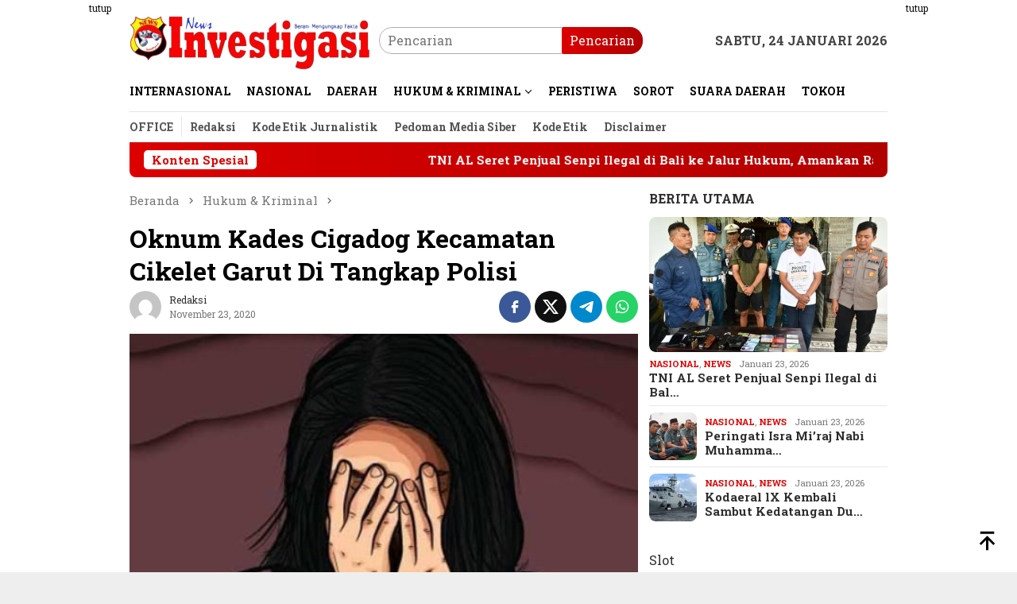

--- FILE ---
content_type: text/html; charset=UTF-8
request_url: https://newsinvestigasi-86.com/oknum-kades-cigadog-kecamatan-cikelet-garut-di-tangkap-polisi/
body_size: 18912
content:
<!DOCTYPE html>
<html lang="id">
<head itemscope="itemscope" itemtype="http://schema.org/WebSite">
<meta charset="UTF-8">
<meta name="viewport" content="width=device-width, initial-scale=1">
<link rel="profile" href="http://gmpg.org/xfn/11">

<meta name='robots' content='index, follow, max-image-preview:large, max-snippet:-1, max-video-preview:-1' />

	<!-- This site is optimized with the Yoast SEO plugin v26.8 - https://yoast.com/product/yoast-seo-wordpress/ -->
	<title>Oknum Kades Cigadog Kecamatan Cikelet Garut Di Tangkap Polisi - Newsinvestigasi-86</title>
	<link rel="canonical" href="https://newsinvestigasi-86.com/oknum-kades-cigadog-kecamatan-cikelet-garut-di-tangkap-polisi/" />
	<meta property="og:locale" content="id_ID" />
	<meta property="og:type" content="article" />
	<meta property="og:title" content="Oknum Kades Cigadog Kecamatan Cikelet Garut Di Tangkap Polisi - Newsinvestigasi-86" />
	<meta property="og:description" content="GARUT, newsinvestigasi-86. Seorang oknum kepala Desa di Kecamatan Cikelet, Kabupaten Garut &#8211; Jawa Barat, tersandung&nbsp;[&hellip;]" />
	<meta property="og:url" content="https://newsinvestigasi-86.com/oknum-kades-cigadog-kecamatan-cikelet-garut-di-tangkap-polisi/" />
	<meta property="og:site_name" content="Newsinvestigasi-86" />
	<meta property="article:published_time" content="2020-11-23T02:18:54+00:00" />
	<meta property="article:modified_time" content="2020-11-23T02:58:23+00:00" />
	<meta property="og:image" content="https://newsinvestigasi-86.com/wp-content/uploads/2020/11/IMG-20201122-WA0021.jpg" />
	<meta property="og:image:width" content="540" />
	<meta property="og:image:height" content="439" />
	<meta property="og:image:type" content="image/jpeg" />
	<meta name="author" content="Redaksi" />
	<meta name="twitter:card" content="summary_large_image" />
	<meta name="twitter:label1" content="Ditulis oleh" />
	<meta name="twitter:data1" content="Redaksi" />
	<meta name="twitter:label2" content="Estimasi waktu membaca" />
	<meta name="twitter:data2" content="1 menit" />
	<script type="application/ld+json" class="yoast-schema-graph">{"@context":"https://schema.org","@graph":[{"@type":"Article","@id":"https://newsinvestigasi-86.com/oknum-kades-cigadog-kecamatan-cikelet-garut-di-tangkap-polisi/#article","isPartOf":{"@id":"https://newsinvestigasi-86.com/oknum-kades-cigadog-kecamatan-cikelet-garut-di-tangkap-polisi/"},"author":{"name":"Redaksi","@id":"https://newsinvestigasi-86.com/#/schema/person/92d108e8ef65f9c07996c7019cbdc180"},"headline":"Oknum Kades Cigadog Kecamatan Cikelet Garut Di Tangkap Polisi","datePublished":"2020-11-23T02:18:54+00:00","dateModified":"2020-11-23T02:58:23+00:00","mainEntityOfPage":{"@id":"https://newsinvestigasi-86.com/oknum-kades-cigadog-kecamatan-cikelet-garut-di-tangkap-polisi/"},"wordCount":216,"commentCount":0,"publisher":{"@id":"https://newsinvestigasi-86.com/#organization"},"image":{"@id":"https://newsinvestigasi-86.com/oknum-kades-cigadog-kecamatan-cikelet-garut-di-tangkap-polisi/#primaryimage"},"thumbnailUrl":"https://newsinvestigasi-86.com/wp-content/uploads/2020/11/IMG-20201122-WA0021.jpg","articleSection":["Hukum &amp; Kriminal"],"inLanguage":"id","potentialAction":[{"@type":"CommentAction","name":"Comment","target":["https://newsinvestigasi-86.com/oknum-kades-cigadog-kecamatan-cikelet-garut-di-tangkap-polisi/#respond"]}]},{"@type":"WebPage","@id":"https://newsinvestigasi-86.com/oknum-kades-cigadog-kecamatan-cikelet-garut-di-tangkap-polisi/","url":"https://newsinvestigasi-86.com/oknum-kades-cigadog-kecamatan-cikelet-garut-di-tangkap-polisi/","name":"Oknum Kades Cigadog Kecamatan Cikelet Garut Di Tangkap Polisi - Newsinvestigasi-86","isPartOf":{"@id":"https://newsinvestigasi-86.com/#website"},"primaryImageOfPage":{"@id":"https://newsinvestigasi-86.com/oknum-kades-cigadog-kecamatan-cikelet-garut-di-tangkap-polisi/#primaryimage"},"image":{"@id":"https://newsinvestigasi-86.com/oknum-kades-cigadog-kecamatan-cikelet-garut-di-tangkap-polisi/#primaryimage"},"thumbnailUrl":"https://newsinvestigasi-86.com/wp-content/uploads/2020/11/IMG-20201122-WA0021.jpg","datePublished":"2020-11-23T02:18:54+00:00","dateModified":"2020-11-23T02:58:23+00:00","breadcrumb":{"@id":"https://newsinvestigasi-86.com/oknum-kades-cigadog-kecamatan-cikelet-garut-di-tangkap-polisi/#breadcrumb"},"inLanguage":"id","potentialAction":[{"@type":"ReadAction","target":["https://newsinvestigasi-86.com/oknum-kades-cigadog-kecamatan-cikelet-garut-di-tangkap-polisi/"]}]},{"@type":"ImageObject","inLanguage":"id","@id":"https://newsinvestigasi-86.com/oknum-kades-cigadog-kecamatan-cikelet-garut-di-tangkap-polisi/#primaryimage","url":"https://newsinvestigasi-86.com/wp-content/uploads/2020/11/IMG-20201122-WA0021.jpg","contentUrl":"https://newsinvestigasi-86.com/wp-content/uploads/2020/11/IMG-20201122-WA0021.jpg","width":540,"height":439},{"@type":"BreadcrumbList","@id":"https://newsinvestigasi-86.com/oknum-kades-cigadog-kecamatan-cikelet-garut-di-tangkap-polisi/#breadcrumb","itemListElement":[{"@type":"ListItem","position":1,"name":"Beranda","item":"https://newsinvestigasi-86.com/"},{"@type":"ListItem","position":2,"name":"Oknum Kades Cigadog Kecamatan Cikelet Garut Di Tangkap Polisi"}]},{"@type":"WebSite","@id":"https://newsinvestigasi-86.com/#website","url":"https://newsinvestigasi-86.com/","name":"newsinvestigasi-86.com","description":"Berani Mengungkap Fakta","publisher":{"@id":"https://newsinvestigasi-86.com/#organization"},"alternateName":"newsinvestigasi","potentialAction":[{"@type":"SearchAction","target":{"@type":"EntryPoint","urlTemplate":"https://newsinvestigasi-86.com/?s={search_term_string}"},"query-input":{"@type":"PropertyValueSpecification","valueRequired":true,"valueName":"search_term_string"}}],"inLanguage":"id"},{"@type":"Organization","@id":"https://newsinvestigasi-86.com/#organization","name":"newsinvestigasi-86.com","alternateName":"newsinvestigasi","url":"https://newsinvestigasi-86.com/","logo":{"@type":"ImageObject","inLanguage":"id","@id":"https://newsinvestigasi-86.com/#/schema/logo/image/","url":"https://newsinvestigasi-86.com/wp-content/uploads/2020/11/Logo-NI86.png","contentUrl":"https://newsinvestigasi-86.com/wp-content/uploads/2020/11/Logo-NI86.png","width":586,"height":160,"caption":"newsinvestigasi-86.com"},"image":{"@id":"https://newsinvestigasi-86.com/#/schema/logo/image/"}},{"@type":"Person","@id":"https://newsinvestigasi-86.com/#/schema/person/92d108e8ef65f9c07996c7019cbdc180","name":"Redaksi","image":{"@type":"ImageObject","inLanguage":"id","@id":"https://newsinvestigasi-86.com/#/schema/person/image/","url":"https://secure.gravatar.com/avatar/49268535a9f803189f00ec84bd9583e693ab1543347a1931dfad766188f229c8?s=96&d=mm&r=g","contentUrl":"https://secure.gravatar.com/avatar/49268535a9f803189f00ec84bd9583e693ab1543347a1931dfad766188f229c8?s=96&d=mm&r=g","caption":"Redaksi"},"sameAs":["http://newsinvestigasi-86.com"],"url":"https://newsinvestigasi-86.com/author/endi/"}]}</script>
	<!-- / Yoast SEO plugin. -->


<link rel='dns-prefetch' href='//www.googletagmanager.com' />
<link rel='dns-prefetch' href='//connect.facebook.net' />
<link rel='dns-prefetch' href='//fonts.googleapis.com' />
<link rel="alternate" title="oEmbed (JSON)" type="application/json+oembed" href="https://newsinvestigasi-86.com/wp-json/oembed/1.0/embed?url=https%3A%2F%2Fnewsinvestigasi-86.com%2Foknum-kades-cigadog-kecamatan-cikelet-garut-di-tangkap-polisi%2F" />
<link rel="alternate" title="oEmbed (XML)" type="text/xml+oembed" href="https://newsinvestigasi-86.com/wp-json/oembed/1.0/embed?url=https%3A%2F%2Fnewsinvestigasi-86.com%2Foknum-kades-cigadog-kecamatan-cikelet-garut-di-tangkap-polisi%2F&#038;format=xml" />
<style id='wp-img-auto-sizes-contain-inline-css' type='text/css'>
img:is([sizes=auto i],[sizes^="auto," i]){contain-intrinsic-size:3000px 1500px}
/*# sourceURL=wp-img-auto-sizes-contain-inline-css */
</style>

<link rel='stylesheet' id='secure-copy-content-protection-public-css' href='https://newsinvestigasi-86.com/wp-content/plugins/secure-copy-content-protection/public/css/secure-copy-content-protection-public.css?ver=4.9.8' type='text/css' media='all' />
<link rel='stylesheet' id='bloggingpro-fonts-css' href='https://fonts.googleapis.com/css?family=Roboto+Slab%3Aregular%2C700%2C300%26subset%3Dlatin%2C&#038;ver=1.3.8' type='text/css' media='all' />
<link rel='stylesheet' id='bloggingpro-style-css' href='https://newsinvestigasi-86.com/wp-content/themes/bloggingpro/style.css?ver=1.3.8' type='text/css' media='all' />
<style id='bloggingpro-style-inline-css' type='text/css'>
kbd,a.button,button,.button,button.button,input[type="button"],input[type="reset"],input[type="submit"],.tagcloud a,ul.page-numbers li a.prev.page-numbers,ul.page-numbers li a.next.page-numbers,ul.page-numbers li span.page-numbers,.page-links > .page-link-number,.cat-links ul li a,.entry-footer .tag-text,.gmr-recentposts-widget li.listpost-gallery .gmr-rp-content .gmr-metacontent .cat-links-content a,.page-links > .post-page-numbers.current span,ol.comment-list li div.reply a,#cancel-comment-reply-link,.entry-footer .tags-links a:hover,.gmr-topnotification{background-color:#dd0000;}#primary-menu > li ul .current-menu-item > a,#primary-menu .sub-menu > li:hover > a,.cat-links-content a,.tagcloud li:before,a:hover,a:focus,a:active,.gmr-ontop:hover path,#navigationamp button.close-topnavmenu-wrap,.sidr a#sidr-id-close-topnavmenu-button,.sidr-class-menu-item i._mi,.sidr-class-menu-item img._mi,.text-marquee{color:#dd0000;}.widget-title:after,a.button,button,.button,button.button,input[type="button"],input[type="reset"],input[type="submit"],.tagcloud a,.sticky .gmr-box-content,.bypostauthor > .comment-body,.gmr-ajax-loader div:nth-child(1),.gmr-ajax-loader div:nth-child(2),.entry-footer .tags-links a:hover{border-color:#dd0000;}a,.gmr-ontop path{color:#2E2E2E;}.entry-content-single p a{color:#dd0000;}body{color:#444444;font-family:"Roboto Slab","Helvetica Neue",sans-serif;font-weight:500;font-size:16px;}.site-header{background-image:url();-webkit-background-size:auto;-moz-background-size:auto;-o-background-size:auto;background-size:auto;background-repeat:repeat;background-position:center top;background-attachment:scroll;}.site-header,.gmr-verytopbanner{background-color:#ffffff;}.site-title a{color:#FF5722;}.site-description{color:#999999;}.top-header{background-color:#ffffff;}#gmr-responsive-menu,.gmr-mainmenu #primary-menu > li > a,.search-trigger .gmr-icon{color:#000000;}.gmr-mainmenu #primary-menu > li.menu-border > a span,.gmr-mainmenu #primary-menu > li.page_item_has_children > a:after,.gmr-mainmenu #primary-menu > li.menu-item-has-children > a:after,.gmr-mainmenu #primary-menu .sub-menu > li.page_item_has_children > a:after,.gmr-mainmenu #primary-menu .sub-menu > li.menu-item-has-children > a:after{border-color:#000000;}#gmr-responsive-menu:hover,.gmr-mainmenu #primary-menu > li:hover > a,.gmr-mainmenu #primary-menu > .current-menu-item > a,.gmr-mainmenu #primary-menu .current-menu-ancestor > a,.gmr-mainmenu #primary-menu .current_page_item > a,.gmr-mainmenu #primary-menu .current_page_ancestor > a,.search-trigger .gmr-icon:hover{color:#FF5722;}.gmr-mainmenu #primary-menu > li.menu-border:hover > a span,.gmr-mainmenu #primary-menu > li.menu-border.current-menu-item > a span,.gmr-mainmenu #primary-menu > li.menu-border.current-menu-ancestor > a span,.gmr-mainmenu #primary-menu > li.menu-border.current_page_item > a span,.gmr-mainmenu #primary-menu > li.menu-border.current_page_ancestor > a span,.gmr-mainmenu #primary-menu > li.page_item_has_children:hover > a:after,.gmr-mainmenu #primary-menu > li.menu-item-has-children:hover > a:after,.gmr-mainmenu #primary-menu .sub-menu > li.page_item_has_children:hover > a:after,.gmr-mainmenu #primary-menu .sub-menu > li.menu-item-has-children:hover > a:after{border-color:#FF5722;}.secondwrap-menu .gmr-mainmenu #primary-menu > li > a,.secondwrap-menu .search-trigger .gmr-icon{color:#555555;}#primary-menu > li.menu-border > a span{border-color:#555555;}.secondwrap-menu .gmr-mainmenu #primary-menu > li:hover > a,.secondwrap-menu .gmr-mainmenu #primary-menu > .current-menu-item > a,.secondwrap-menu .gmr-mainmenu #primary-menu .current-menu-ancestor > a,.secondwrap-menu .gmr-mainmenu #primary-menu .current_page_item > a,.secondwrap-menu .gmr-mainmenu #primary-menu .current_page_ancestor > a,.secondwrap-menu .gmr-mainmenu #primary-menu > li.page_item_has_children:hover > a:after,.secondwrap-menu .gmr-mainmenu #primary-menu > li.menu-item-has-children:hover > a:after,.secondwrap-menu .gmr-mainmenu #primary-menu .sub-menu > li.page_item_has_children:hover > a:after,.secondwrap-menu .gmr-mainmenu #primary-menu .sub-menu > li.menu-item-has-children:hover > a:after,.secondwrap-menu .search-trigger .gmr-icon:hover{color:#FF5722;}.secondwrap-menu .gmr-mainmenu #primary-menu > li.menu-border:hover > a span,.secondwrap-menu .gmr-mainmenu #primary-menu > li.menu-border.current-menu-item > a span,.secondwrap-menu .gmr-mainmenu #primary-menu > li.menu-border.current-menu-ancestor > a span,.secondwrap-menu .gmr-mainmenu #primary-menu > li.menu-border.current_page_item > a span,.secondwrap-menu .gmr-mainmenu #primary-menu > li.menu-border.current_page_ancestor > a span,.secondwrap-menu .gmr-mainmenu #primary-menu > li.page_item_has_children:hover > a:after,.secondwrap-menu .gmr-mainmenu #primary-menu > li.menu-item-has-children:hover > a:after,.secondwrap-menu .gmr-mainmenu #primary-menu .sub-menu > li.page_item_has_children:hover > a:after,.secondwrap-menu .gmr-mainmenu #primary-menu .sub-menu > li.menu-item-has-children:hover > a:after{border-color:#FF5722;}h1,h2,h3,h4,h5,h6,.h1,.h2,.h3,.h4,.h5,.h6,.site-title,#primary-menu > li > a,.gmr-rp-biglink a,.gmr-rp-link a,.gmr-gallery-related ul li p a{font-family:"Roboto Slab","Helvetica Neue",sans-serif;}.entry-main-single,.entry-main-single p{font-size:18px;}h1.title,h1.entry-title{font-size:32px;}h2.entry-title{font-size:15px;}.footer-container{background-color:#000000;}.widget-footer,.content-footer,.site-footer,.content-footer h3.widget-title{color:#ffffff;}.widget-footer a,.content-footer a,.site-footer a{color:#ffffff;}.widget-footer a:hover,.content-footer a:hover,.site-footer a:hover{color:#FF5722;}
/*# sourceURL=bloggingpro-style-inline-css */
</style>
<script type="text/javascript" src="https://newsinvestigasi-86.com/wp-includes/js/jquery/jquery.min.js?ver=3.7.1" id="jquery-core-js"></script>
<script type="text/javascript" src="https://newsinvestigasi-86.com/wp-includes/js/jquery/jquery-migrate.min.js?ver=3.4.1" id="jquery-migrate-js"></script>
<link rel="pingback" href="https://newsinvestigasi-86.com/xmlrpc.php"><link rel="icon" href="https://newsinvestigasi-86.com/wp-content/uploads/2020/11/cropped-logo-NI862-1-60x60.png" sizes="32x32" />
<link rel="icon" href="https://newsinvestigasi-86.com/wp-content/uploads/2020/11/cropped-logo-NI862-1.png" sizes="192x192" />
<link rel="apple-touch-icon" href="https://newsinvestigasi-86.com/wp-content/uploads/2020/11/cropped-logo-NI862-1.png" />
<meta name="msapplication-TileImage" content="https://newsinvestigasi-86.com/wp-content/uploads/2020/11/cropped-logo-NI862-1.png" />
		<style type="text/css" id="wp-custom-css">
			@media(max-width: 580px){
.gmr-logo img {max-height: 45px !important;}
}
.gmr-footer-logo img{
height: 65px !important;
}		</style>
		<style id='global-styles-inline-css' type='text/css'>
:root{--wp--preset--aspect-ratio--square: 1;--wp--preset--aspect-ratio--4-3: 4/3;--wp--preset--aspect-ratio--3-4: 3/4;--wp--preset--aspect-ratio--3-2: 3/2;--wp--preset--aspect-ratio--2-3: 2/3;--wp--preset--aspect-ratio--16-9: 16/9;--wp--preset--aspect-ratio--9-16: 9/16;--wp--preset--color--black: #000000;--wp--preset--color--cyan-bluish-gray: #abb8c3;--wp--preset--color--white: #ffffff;--wp--preset--color--pale-pink: #f78da7;--wp--preset--color--vivid-red: #cf2e2e;--wp--preset--color--luminous-vivid-orange: #ff6900;--wp--preset--color--luminous-vivid-amber: #fcb900;--wp--preset--color--light-green-cyan: #7bdcb5;--wp--preset--color--vivid-green-cyan: #00d084;--wp--preset--color--pale-cyan-blue: #8ed1fc;--wp--preset--color--vivid-cyan-blue: #0693e3;--wp--preset--color--vivid-purple: #9b51e0;--wp--preset--gradient--vivid-cyan-blue-to-vivid-purple: linear-gradient(135deg,rgb(6,147,227) 0%,rgb(155,81,224) 100%);--wp--preset--gradient--light-green-cyan-to-vivid-green-cyan: linear-gradient(135deg,rgb(122,220,180) 0%,rgb(0,208,130) 100%);--wp--preset--gradient--luminous-vivid-amber-to-luminous-vivid-orange: linear-gradient(135deg,rgb(252,185,0) 0%,rgb(255,105,0) 100%);--wp--preset--gradient--luminous-vivid-orange-to-vivid-red: linear-gradient(135deg,rgb(255,105,0) 0%,rgb(207,46,46) 100%);--wp--preset--gradient--very-light-gray-to-cyan-bluish-gray: linear-gradient(135deg,rgb(238,238,238) 0%,rgb(169,184,195) 100%);--wp--preset--gradient--cool-to-warm-spectrum: linear-gradient(135deg,rgb(74,234,220) 0%,rgb(151,120,209) 20%,rgb(207,42,186) 40%,rgb(238,44,130) 60%,rgb(251,105,98) 80%,rgb(254,248,76) 100%);--wp--preset--gradient--blush-light-purple: linear-gradient(135deg,rgb(255,206,236) 0%,rgb(152,150,240) 100%);--wp--preset--gradient--blush-bordeaux: linear-gradient(135deg,rgb(254,205,165) 0%,rgb(254,45,45) 50%,rgb(107,0,62) 100%);--wp--preset--gradient--luminous-dusk: linear-gradient(135deg,rgb(255,203,112) 0%,rgb(199,81,192) 50%,rgb(65,88,208) 100%);--wp--preset--gradient--pale-ocean: linear-gradient(135deg,rgb(255,245,203) 0%,rgb(182,227,212) 50%,rgb(51,167,181) 100%);--wp--preset--gradient--electric-grass: linear-gradient(135deg,rgb(202,248,128) 0%,rgb(113,206,126) 100%);--wp--preset--gradient--midnight: linear-gradient(135deg,rgb(2,3,129) 0%,rgb(40,116,252) 100%);--wp--preset--font-size--small: 13px;--wp--preset--font-size--medium: 20px;--wp--preset--font-size--large: 36px;--wp--preset--font-size--x-large: 42px;--wp--preset--spacing--20: 0.44rem;--wp--preset--spacing--30: 0.67rem;--wp--preset--spacing--40: 1rem;--wp--preset--spacing--50: 1.5rem;--wp--preset--spacing--60: 2.25rem;--wp--preset--spacing--70: 3.38rem;--wp--preset--spacing--80: 5.06rem;--wp--preset--shadow--natural: 6px 6px 9px rgba(0, 0, 0, 0.2);--wp--preset--shadow--deep: 12px 12px 50px rgba(0, 0, 0, 0.4);--wp--preset--shadow--sharp: 6px 6px 0px rgba(0, 0, 0, 0.2);--wp--preset--shadow--outlined: 6px 6px 0px -3px rgb(255, 255, 255), 6px 6px rgb(0, 0, 0);--wp--preset--shadow--crisp: 6px 6px 0px rgb(0, 0, 0);}:where(.is-layout-flex){gap: 0.5em;}:where(.is-layout-grid){gap: 0.5em;}body .is-layout-flex{display: flex;}.is-layout-flex{flex-wrap: wrap;align-items: center;}.is-layout-flex > :is(*, div){margin: 0;}body .is-layout-grid{display: grid;}.is-layout-grid > :is(*, div){margin: 0;}:where(.wp-block-columns.is-layout-flex){gap: 2em;}:where(.wp-block-columns.is-layout-grid){gap: 2em;}:where(.wp-block-post-template.is-layout-flex){gap: 1.25em;}:where(.wp-block-post-template.is-layout-grid){gap: 1.25em;}.has-black-color{color: var(--wp--preset--color--black) !important;}.has-cyan-bluish-gray-color{color: var(--wp--preset--color--cyan-bluish-gray) !important;}.has-white-color{color: var(--wp--preset--color--white) !important;}.has-pale-pink-color{color: var(--wp--preset--color--pale-pink) !important;}.has-vivid-red-color{color: var(--wp--preset--color--vivid-red) !important;}.has-luminous-vivid-orange-color{color: var(--wp--preset--color--luminous-vivid-orange) !important;}.has-luminous-vivid-amber-color{color: var(--wp--preset--color--luminous-vivid-amber) !important;}.has-light-green-cyan-color{color: var(--wp--preset--color--light-green-cyan) !important;}.has-vivid-green-cyan-color{color: var(--wp--preset--color--vivid-green-cyan) !important;}.has-pale-cyan-blue-color{color: var(--wp--preset--color--pale-cyan-blue) !important;}.has-vivid-cyan-blue-color{color: var(--wp--preset--color--vivid-cyan-blue) !important;}.has-vivid-purple-color{color: var(--wp--preset--color--vivid-purple) !important;}.has-black-background-color{background-color: var(--wp--preset--color--black) !important;}.has-cyan-bluish-gray-background-color{background-color: var(--wp--preset--color--cyan-bluish-gray) !important;}.has-white-background-color{background-color: var(--wp--preset--color--white) !important;}.has-pale-pink-background-color{background-color: var(--wp--preset--color--pale-pink) !important;}.has-vivid-red-background-color{background-color: var(--wp--preset--color--vivid-red) !important;}.has-luminous-vivid-orange-background-color{background-color: var(--wp--preset--color--luminous-vivid-orange) !important;}.has-luminous-vivid-amber-background-color{background-color: var(--wp--preset--color--luminous-vivid-amber) !important;}.has-light-green-cyan-background-color{background-color: var(--wp--preset--color--light-green-cyan) !important;}.has-vivid-green-cyan-background-color{background-color: var(--wp--preset--color--vivid-green-cyan) !important;}.has-pale-cyan-blue-background-color{background-color: var(--wp--preset--color--pale-cyan-blue) !important;}.has-vivid-cyan-blue-background-color{background-color: var(--wp--preset--color--vivid-cyan-blue) !important;}.has-vivid-purple-background-color{background-color: var(--wp--preset--color--vivid-purple) !important;}.has-black-border-color{border-color: var(--wp--preset--color--black) !important;}.has-cyan-bluish-gray-border-color{border-color: var(--wp--preset--color--cyan-bluish-gray) !important;}.has-white-border-color{border-color: var(--wp--preset--color--white) !important;}.has-pale-pink-border-color{border-color: var(--wp--preset--color--pale-pink) !important;}.has-vivid-red-border-color{border-color: var(--wp--preset--color--vivid-red) !important;}.has-luminous-vivid-orange-border-color{border-color: var(--wp--preset--color--luminous-vivid-orange) !important;}.has-luminous-vivid-amber-border-color{border-color: var(--wp--preset--color--luminous-vivid-amber) !important;}.has-light-green-cyan-border-color{border-color: var(--wp--preset--color--light-green-cyan) !important;}.has-vivid-green-cyan-border-color{border-color: var(--wp--preset--color--vivid-green-cyan) !important;}.has-pale-cyan-blue-border-color{border-color: var(--wp--preset--color--pale-cyan-blue) !important;}.has-vivid-cyan-blue-border-color{border-color: var(--wp--preset--color--vivid-cyan-blue) !important;}.has-vivid-purple-border-color{border-color: var(--wp--preset--color--vivid-purple) !important;}.has-vivid-cyan-blue-to-vivid-purple-gradient-background{background: var(--wp--preset--gradient--vivid-cyan-blue-to-vivid-purple) !important;}.has-light-green-cyan-to-vivid-green-cyan-gradient-background{background: var(--wp--preset--gradient--light-green-cyan-to-vivid-green-cyan) !important;}.has-luminous-vivid-amber-to-luminous-vivid-orange-gradient-background{background: var(--wp--preset--gradient--luminous-vivid-amber-to-luminous-vivid-orange) !important;}.has-luminous-vivid-orange-to-vivid-red-gradient-background{background: var(--wp--preset--gradient--luminous-vivid-orange-to-vivid-red) !important;}.has-very-light-gray-to-cyan-bluish-gray-gradient-background{background: var(--wp--preset--gradient--very-light-gray-to-cyan-bluish-gray) !important;}.has-cool-to-warm-spectrum-gradient-background{background: var(--wp--preset--gradient--cool-to-warm-spectrum) !important;}.has-blush-light-purple-gradient-background{background: var(--wp--preset--gradient--blush-light-purple) !important;}.has-blush-bordeaux-gradient-background{background: var(--wp--preset--gradient--blush-bordeaux) !important;}.has-luminous-dusk-gradient-background{background: var(--wp--preset--gradient--luminous-dusk) !important;}.has-pale-ocean-gradient-background{background: var(--wp--preset--gradient--pale-ocean) !important;}.has-electric-grass-gradient-background{background: var(--wp--preset--gradient--electric-grass) !important;}.has-midnight-gradient-background{background: var(--wp--preset--gradient--midnight) !important;}.has-small-font-size{font-size: var(--wp--preset--font-size--small) !important;}.has-medium-font-size{font-size: var(--wp--preset--font-size--medium) !important;}.has-large-font-size{font-size: var(--wp--preset--font-size--large) !important;}.has-x-large-font-size{font-size: var(--wp--preset--font-size--x-large) !important;}
/*# sourceURL=global-styles-inline-css */
</style>
</head>

<body class="wp-singular post-template-default single single-post postid-1635 single-format-standard wp-custom-logo wp-theme-bloggingpro gmr-theme idtheme kentooz gmr-no-sticky group-blog" itemscope="itemscope" itemtype="http://schema.org/WebPage">
<div id="full-container">
<a class="skip-link screen-reader-text" href="#main">Loncat ke konten</a>

<div class="gmr-floatbanner gmr-floatbanner-left"><div class="inner-floatleft"><button onclick="parentNode.remove()" title="tutup">tutup</button><ins data-ad-format="auto" class="adsbygoogle adsbygoogle-noablate" data-ad-client="ca-pub-7449297010781690" data-adsbygoogle-status="done" style="display: block; margin: 10px auto; background-color: transparent; height: 600px;" data-ad-status="filled"><div id="aswift_2_host" style="border: none; height: 600px; width: 300px; margin: 0px; padding: 0px; position: relative; visibility: visible; background-color: transparent; display: inline-block; overflow: visible;" tabindex="0" title="Advertisement" aria-label="Advertisement"><iframe id="aswift_2" name="aswift_2" style="left:0;position:absolute;top:0;border:0;width:300px;height:600px;" sandbox="allow-forms allow-popups allow-popups-to-escape-sandbox allow-same-origin allow-scripts allow-top-navigation-by-user-activation" width="300" height="600" frameborder="0" marginwidth="0" marginheight="0" vspace="0" hspace="0" allowtransparency="true" scrolling="no" src="https://googleads.g.doubleclick.net/pagead/ads?client=ca-pub-7449297010781690&amp;output=html&amp;h=600&amp;adk=147178189&amp;adf=3261104864&amp;pi=t.aa~a.3058663287~rp.4&amp;w=300&amp;fwrn=4&amp;fwrnh=100&amp;lmt=1672069880&amp;rafmt=1&amp;to=qs&amp;pwprc=7396065847&amp;format=300x600&amp;url=https%3A%2F%2Fnewsinvestigasi-86.com%2F&amp;fwr=0&amp;pra=3&amp;rpe=1&amp;resp_fmts=4&amp;wgl=1&amp;fa=40&amp;adsid=ChEIgKmlnQYQ9rjljIfl1NvHARI9AHkAkKGImbfJ3qqpTD1qcQnEKR8NQEVSc1-F1BbljG29gxe1TAvJHPfcvsuRGwUnDnxaSJxzjHfNu9_6BQ&amp;uach=[base64].&amp;dt=1672069880234&amp;bpp=8&amp;bdt=1006&amp;idt=9&amp;shv=r20221207&amp;mjsv=m202212060101&amp;ptt=9&amp;saldr=aa&amp;abxe=1&amp;cookie=ID%3D796a72e0cfe23d6d-22439dae09d9001d%3AT%3D1672068193%3ART%3D1672068193%3AS%3DALNI_MbNUMFwlJ4cef4DoIIPzoKqc4BFjg&amp;gpic=UID%3D00000b97d43e45d3%3AT%3D1672068193%3ART%3D1672068193%3AS%3DALNI_MaF-fsuT-BSzzxkTQMEfL4hjUxrRQ&amp;prev_fmts=0x0%2C1366x617&amp;nras=3&amp;correlator=3961615358785&amp;frm=20&amp;pv=1&amp;ga_vid=1071659278.1672068194&amp;ga_sid=1672069880&amp;ga_hid=395432201&amp;ga_fc=1&amp;u_tz=420&amp;u_his=7&amp;u_h=768&amp;u_w=1366&amp;u_ah=720&amp;u_aw=1366&amp;u_cd=24&amp;u_sd=1&amp;dmc=4&amp;adx=852&amp;ady=700&amp;biw=1349&amp;bih=617&amp;scr_x=0&amp;scr_y=0&amp;eid=44759876%2C44759927%2C44759837%2C31071220%2C31071263%2C44778767%2C44780792&amp;oid=2&amp;pvsid=4491758145158191&amp;tmod=950959890&amp;uas=0&amp;nvt=1&amp;ref=https%3A%2F%2Fnewsinvestigasi-86.com%2Fwp-admin%2F&amp;eae=0&amp;fc=1920&amp;brdim=0%2C0%2C0%2C0%2C1366%2C0%2C1366%2C720%2C1366%2C617&amp;vis=1&amp;rsz=%7C%7Cs%7C&amp;abl=NS&amp;fu=128&amp;bc=31&amp;jar=2022-12-26-15&amp;ifi=3&amp;uci=a!3&amp;btvi=1&amp;fsb=1&amp;xpc=UCFLdHSxMI&amp;p=https%3A//newsinvestigasi-86.com&amp;dtd=33" data-google-container-id="a!3" data-google-query-id="CMuGidrRl_wCFQPIaAodexECXw" data-load-complete="true"></iframe></div></ins></div></div><div class="gmr-floatbanner gmr-floatbanner-right"><div class="inner-floatright"><button onclick="parentNode.remove()" title="tutup">tutup</button><ins data-ad-format="auto" class="adsbygoogle adsbygoogle-noablate" data-ad-client="ca-pub-7449297010781690" data-adsbygoogle-status="done" style="display: block; margin: 10px auto; background-color: transparent; height: 600px;" data-ad-status="filled"><div id="aswift_2_host" style="border: none; height: 600px; width: 300px; margin: 0px; padding: 0px; position: relative; visibility: visible; background-color: transparent; display: inline-block; overflow: visible;" tabindex="0" title="Advertisement" aria-label="Advertisement"><iframe id="aswift_2" name="aswift_2" style="left:0;position:absolute;top:0;border:0;width:300px;height:600px;" sandbox="allow-forms allow-popups allow-popups-to-escape-sandbox allow-same-origin allow-scripts allow-top-navigation-by-user-activation" width="300" height="600" frameborder="0" marginwidth="0" marginheight="0" vspace="0" hspace="0" allowtransparency="true" scrolling="no" src="https://googleads.g.doubleclick.net/pagead/ads?client=ca-pub-7449297010781690&amp;output=html&amp;h=600&amp;adk=147178189&amp;adf=3261104864&amp;pi=t.aa~a.3058663287~rp.4&amp;w=300&amp;fwrn=4&amp;fwrnh=100&amp;lmt=1672069880&amp;rafmt=1&amp;to=qs&amp;pwprc=7396065847&amp;format=300x600&amp;url=https%3A%2F%2Fnewsinvestigasi-86.com%2F&amp;fwr=0&amp;pra=3&amp;rpe=1&amp;resp_fmts=4&amp;wgl=1&amp;fa=40&amp;adsid=ChEIgKmlnQYQ9rjljIfl1NvHARI9AHkAkKGImbfJ3qqpTD1qcQnEKR8NQEVSc1-F1BbljG29gxe1TAvJHPfcvsuRGwUnDnxaSJxzjHfNu9_6BQ&amp;uach=[base64].&amp;dt=1672069880234&amp;bpp=8&amp;bdt=1006&amp;idt=9&amp;shv=r20221207&amp;mjsv=m202212060101&amp;ptt=9&amp;saldr=aa&amp;abxe=1&amp;cookie=ID%3D796a72e0cfe23d6d-22439dae09d9001d%3AT%3D1672068193%3ART%3D1672068193%3AS%3DALNI_MbNUMFwlJ4cef4DoIIPzoKqc4BFjg&amp;gpic=UID%3D00000b97d43e45d3%3AT%3D1672068193%3ART%3D1672068193%3AS%3DALNI_MaF-fsuT-BSzzxkTQMEfL4hjUxrRQ&amp;prev_fmts=0x0%2C1366x617&amp;nras=3&amp;correlator=3961615358785&amp;frm=20&amp;pv=1&amp;ga_vid=1071659278.1672068194&amp;ga_sid=1672069880&amp;ga_hid=395432201&amp;ga_fc=1&amp;u_tz=420&amp;u_his=7&amp;u_h=768&amp;u_w=1366&amp;u_ah=720&amp;u_aw=1366&amp;u_cd=24&amp;u_sd=1&amp;dmc=4&amp;adx=852&amp;ady=700&amp;biw=1349&amp;bih=617&amp;scr_x=0&amp;scr_y=0&amp;eid=44759876%2C44759927%2C44759837%2C31071220%2C31071263%2C44778767%2C44780792&amp;oid=2&amp;pvsid=4491758145158191&amp;tmod=950959890&amp;uas=0&amp;nvt=1&amp;ref=https%3A%2F%2Fnewsinvestigasi-86.com%2Fwp-admin%2F&amp;eae=0&amp;fc=1920&amp;brdim=0%2C0%2C0%2C0%2C1366%2C0%2C1366%2C720%2C1366%2C617&amp;vis=1&amp;rsz=%7C%7Cs%7C&amp;abl=NS&amp;fu=128&amp;bc=31&amp;jar=2022-12-26-15&amp;ifi=3&amp;uci=a!3&amp;btvi=1&amp;fsb=1&amp;xpc=UCFLdHSxMI&amp;p=https%3A//newsinvestigasi-86.com&amp;dtd=33" data-google-container-id="a!3" data-google-query-id="CMuGidrRl_wCFQPIaAodexECXw" data-load-complete="true"></iframe></div></ins></div></div>
<header id="masthead" class="site-header" role="banner" itemscope="itemscope" itemtype="http://schema.org/WPHeader">
	<div class="container">
					<div class="clearfix gmr-headwrapper">

				<div class="list-table clearfix">
					<div class="table-row">
						<div class="table-cell onlymobile-menu">
															<a id="gmr-responsive-menu" href="#menus" rel="nofollow" title="Menu Mobile"><svg xmlns="http://www.w3.org/2000/svg" xmlns:xlink="http://www.w3.org/1999/xlink" aria-hidden="true" role="img" width="1em" height="1em" preserveAspectRatio="xMidYMid meet" viewBox="0 0 24 24"><path d="M3 6h18v2H3V6m0 5h18v2H3v-2m0 5h18v2H3v-2z" fill="currentColor"/></svg><span class="screen-reader-text">Menu Mobile</span></a>
													</div>
												<div class="close-topnavmenu-wrap"><a id="close-topnavmenu-button" rel="nofollow" href="#"><svg xmlns="http://www.w3.org/2000/svg" xmlns:xlink="http://www.w3.org/1999/xlink" aria-hidden="true" role="img" width="1em" height="1em" preserveAspectRatio="xMidYMid meet" viewBox="0 0 24 24"><path d="M12 20c-4.41 0-8-3.59-8-8s3.59-8 8-8s8 3.59 8 8s-3.59 8-8 8m0-18C6.47 2 2 6.47 2 12s4.47 10 10 10s10-4.47 10-10S17.53 2 12 2m2.59 6L12 10.59L9.41 8L8 9.41L10.59 12L8 14.59L9.41 16L12 13.41L14.59 16L16 14.59L13.41 12L16 9.41L14.59 8z" fill="currentColor"/></svg></a></div>
												<div class="table-cell gmr-logo">
															<div class="logo-wrap">
									<a href="https://newsinvestigasi-86.com/" class="custom-logo-link" itemprop="url" title="Newsinvestigasi-86">
										<img src="https://newsinvestigasi-86.com/wp-content/uploads/2022/12/Logo_Investigasi86-removebg-preview-e1671995303266.png" alt="Newsinvestigasi-86" title="Newsinvestigasi-86" />
									</a>
								</div>
														</div>
													<div class="table-cell search">
								<a id="search-menu-button-top" class="responsive-searchbtn pull-right" href="#" rel="nofollow"><svg xmlns="http://www.w3.org/2000/svg" xmlns:xlink="http://www.w3.org/1999/xlink" aria-hidden="true" role="img" width="1em" height="1em" preserveAspectRatio="xMidYMid meet" viewBox="0 0 24 24"><g fill="none"><path d="M21 21l-4.486-4.494M19 10.5a8.5 8.5 0 1 1-17 0a8.5 8.5 0 0 1 17 0z" stroke="currentColor" stroke-width="2" stroke-linecap="round"/></g></svg></a>
								<form method="get" id="search-topsearchform-container" class="gmr-searchform searchform topsearchform" action="https://newsinvestigasi-86.com/">
									<input type="text" name="s" id="s" placeholder="Pencarian" />
									<button type="submit" class="topsearch-submit">Pencarian</button>
								</form>
							</div>
							<div class="table-cell gmr-table-date">
								<span class="gmr-top-date pull-right" data-lang="id"></span>
							</div>
											</div>
				</div>
							</div>
				</div><!-- .container -->
</header><!-- #masthead -->

<div class="top-header">
	<div class="container">
	<div class="gmr-menuwrap mainwrap-menu clearfix">
		<nav id="site-navigation" class="gmr-mainmenu" role="navigation" itemscope="itemscope" itemtype="http://schema.org/SiteNavigationElement">
			<ul id="primary-menu" class="menu"><li class="menu-item menu-item-type-menulogo-btn gmr-menulogo-btn"><a href="https://newsinvestigasi-86.com/" id="menulogo-button" itemprop="url" title="Newsinvestigasi-86"><img src="https://newsinvestigasi-86.com/wp-content/uploads/2020/11/logo-NI862.png" alt="Newsinvestigasi-86" title="Newsinvestigasi-86" itemprop="image" /></a></li><li id="menu-item-25303" class="menu-item menu-item-type-taxonomy menu-item-object-category menu-item-25303"><a href="https://newsinvestigasi-86.com/category/internasional/" itemprop="url"><span itemprop="name">Internasional</span></a></li>
<li id="menu-item-25307" class="menu-item menu-item-type-taxonomy menu-item-object-category menu-item-25307"><a href="https://newsinvestigasi-86.com/category/nasional/" itemprop="url"><span itemprop="name">Nasional</span></a></li>
<li id="menu-item-25301" class="menu-item menu-item-type-taxonomy menu-item-object-category menu-item-25301"><a href="https://newsinvestigasi-86.com/category/daerah/" itemprop="url"><span itemprop="name">Daerah</span></a></li>
<li id="menu-item-25302" class="menu-item menu-item-type-taxonomy menu-item-object-category current-post-ancestor current-menu-parent current-post-parent menu-item-has-children menu-item-25302"><a href="https://newsinvestigasi-86.com/category/hukum-kriminal/" itemprop="url"><span itemprop="name">Hukum &amp; Kriminal</span></a>
<ul class="sub-menu">
	<li id="menu-item-25305" class="menu-item menu-item-type-taxonomy menu-item-object-category menu-item-25305"><a href="https://newsinvestigasi-86.com/category/kriminal/" itemprop="url"><span itemprop="name">Kriminal</span></a></li>
	<li id="menu-item-25304" class="menu-item menu-item-type-taxonomy menu-item-object-category menu-item-25304"><a href="https://newsinvestigasi-86.com/category/kasus/" itemprop="url"><span itemprop="name">Kasus</span></a></li>
	<li id="menu-item-25306" class="menu-item menu-item-type-taxonomy menu-item-object-category menu-item-25306"><a href="https://newsinvestigasi-86.com/category/krimsus/" itemprop="url"><span itemprop="name">Krimsus</span></a></li>
	<li id="menu-item-25300" class="menu-item menu-item-type-taxonomy menu-item-object-category menu-item-25300"><a href="https://newsinvestigasi-86.com/category/bidik-kamera/" itemprop="url"><span itemprop="name">Bidik Kamera</span></a></li>
</ul>
</li>
<li id="menu-item-25311" class="menu-item menu-item-type-taxonomy menu-item-object-category menu-item-25311"><a href="https://newsinvestigasi-86.com/category/peristiwa/" itemprop="url"><span itemprop="name">Peristiwa</span></a></li>
<li id="menu-item-25314" class="menu-item menu-item-type-taxonomy menu-item-object-category menu-item-25314"><a href="https://newsinvestigasi-86.com/category/sorot/" itemprop="url"><span itemprop="name">Sorot</span></a></li>
<li id="menu-item-25315" class="menu-item menu-item-type-taxonomy menu-item-object-category menu-item-25315"><a href="https://newsinvestigasi-86.com/category/suara-daerah/" itemprop="url"><span itemprop="name">Suara Daerah</span></a></li>
<li id="menu-item-25316" class="menu-item menu-item-type-taxonomy menu-item-object-category menu-item-25316"><a href="https://newsinvestigasi-86.com/category/tokoh/" itemprop="url"><span itemprop="name">Tokoh</span></a></li>
<li class="menu-item menu-item-type-search-btn gmr-search-btn pull-right"><a id="search-menu-button" href="#" rel="nofollow"><svg xmlns="http://www.w3.org/2000/svg" xmlns:xlink="http://www.w3.org/1999/xlink" aria-hidden="true" role="img" width="1em" height="1em" preserveAspectRatio="xMidYMid meet" viewBox="0 0 24 24"><g fill="none"><path d="M21 21l-4.486-4.494M19 10.5a8.5 8.5 0 1 1-17 0a8.5 8.5 0 0 1 17 0z" stroke="currentColor" stroke-width="2" stroke-linecap="round"/></g></svg></a><div class="search-dropdown search" id="search-dropdown-container"><form method="get" class="gmr-searchform searchform" action="https://newsinvestigasi-86.com/"><input type="text" name="s" id="s" placeholder="Pencarian" /></form></div></li></ul>		</nav><!-- #site-navigation -->
	</div>
		<div class="gmr-menuwrap secondwrap-menu clearfix">
		<nav id="site-navigation" class="gmr-mainmenu" role="navigation" itemscope="itemscope" itemtype="http://schema.org/SiteNavigationElement">
			<ul id="primary-menu" class="menu"><li id="menu-item-25375" class="menu-item menu-item-type-custom menu-item-object-custom menu-item-25375"><a href="#" itemprop="url"><span itemprop="name">Office</span></a></li>
<li id="menu-item-25027" class="menu-item menu-item-type-post_type menu-item-object-page menu-item-25027"><a href="https://newsinvestigasi-86.com/redaksi/" itemprop="url"><span itemprop="name">Redaksi</span></a></li>
<li id="menu-item-25028" class="menu-item menu-item-type-post_type menu-item-object-page menu-item-home menu-item-25028"><a href="https://newsinvestigasi-86.com/kode-etik-jurnalistik/" itemprop="url"><span itemprop="name">Kode Etik Jurnalistik</span></a></li>
<li id="menu-item-25339" class="menu-item menu-item-type-post_type menu-item-object-page menu-item-25339"><a href="https://newsinvestigasi-86.com/pedoman-media-siber/" itemprop="url"><span itemprop="name">Pedoman Media Siber</span></a></li>
<li id="menu-item-25340" class="menu-item menu-item-type-post_type menu-item-object-page menu-item-25340"><a href="https://newsinvestigasi-86.com/kode-etik/" itemprop="url"><span itemprop="name">Kode Etik</span></a></li>
<li id="menu-item-25341" class="menu-item menu-item-type-post_type menu-item-object-page menu-item-25341"><a href="https://newsinvestigasi-86.com/disclaimer/" itemprop="url"><span itemprop="name">Disclaimer</span></a></li>
</ul>		</nav><!-- #site-navigation -->
	</div>
			</div><!-- .container -->
</div><!-- .top-header -->
<div class="site inner-wrap" id="site-container">

<div class="container"><div class="gmr-topnotification"><div class="wrap-marquee"><div class="text-marquee">Konten Spesial</div><span class="marquee">				<a href="https://newsinvestigasi-86.com/tni-al-seret-penjual-senpi-ilegal-di-bali-ke-jalur-hukum-amankan-rakitan-sig-sauer-dan-amunisi-tajam/" class="gmr-recent-marquee" title="TNI AL Seret Penjual Senpi Ilegal di Bali ke Jalur Hukum, Amankan Rakitan Sig Sauer dan Amunisi Tajam">TNI AL Seret Penjual Senpi Ilegal di Bali ke Jalur Hukum, Amankan Rakitan Sig Sauer dan Amunisi Tajam</a>
							<a href="https://newsinvestigasi-86.com/ditpolairud-polda-kalbar-perkuat-kemitraan-media-untuk-antisipasi-karhutla/" class="gmr-recent-marquee" title="Ditpolairud Polda Kalbar Perkuat Kemitraan Media Untuk Antisipasi Karhutla">Ditpolairud Polda Kalbar Perkuat Kemitraan Media Untuk Antisipasi Karhutla</a>
							<a href="https://newsinvestigasi-86.com/peringati-isra-miraj-nabi-muhammad-saw-tahun-1447-h-2026-m-kodaeral-xi-selenggarakan-doa-bersama/" class="gmr-recent-marquee" title="Peringati Isra Mi&#8217;raj Nabi Muhammad SAW Tahun 1447 H/ 2026 M, Kodaeral XI Selenggarakan Doa Bersama">Peringati Isra Mi&#8217;raj Nabi Muhammad SAW Tahun 1447 H/ 2026 M, Kodaeral XI Selenggarakan Doa Bersama</a>
							<a href="https://newsinvestigasi-86.com/kodaeral-lx-kembali-sambut-kedatangan-dua-krl-merapat-di-dermaga-tawiri-kota-ambon/" class="gmr-recent-marquee" title="Kodaeral lX Kembali Sambut Kedatangan Dua KRl Merapat di Dermaga Tawiri Kota Ambon">Kodaeral lX Kembali Sambut Kedatangan Dua KRl Merapat di Dermaga Tawiri Kota Ambon</a>
							<a href="https://newsinvestigasi-86.com/dinas-kesehatan-kodaeral-lx-gelar-pelatihan-bhd-tingkatkan-penanganan-kedaruratan/" class="gmr-recent-marquee" title="Dinas Kesehatan Kodaeral lX Gelar Pelatihan BHD, Tingkatkan Penanganan Kedaruratan">Dinas Kesehatan Kodaeral lX Gelar Pelatihan BHD, Tingkatkan Penanganan Kedaruratan</a>
			</span></div></div></div>

	<div id="content" class="gmr-content">

		<div class="container">
			<div class="row">

<div id="primary" class="col-md-main">
	<div class="content-area gmr-single-wrap">
					<div class="breadcrumbs" itemscope itemtype="https://schema.org/BreadcrumbList">
																								<span class="first-item" itemprop="itemListElement" itemscope itemtype="https://schema.org/ListItem">
									<a itemscope itemtype="https://schema.org/WebPage" itemprop="item" itemid="https://newsinvestigasi-86.com/" href="https://newsinvestigasi-86.com/">
										<span itemprop="name">Beranda</span>
									</a>
									<span itemprop="position" content="1"></span>
								</span>
														<span class="separator"><svg xmlns="http://www.w3.org/2000/svg" xmlns:xlink="http://www.w3.org/1999/xlink" aria-hidden="true" role="img" width="1em" height="1em" preserveAspectRatio="xMidYMid meet" viewBox="0 0 24 24"><path d="M8.59 16.59L13.17 12L8.59 7.41L10 6l6 6l-6 6l-1.41-1.41z" fill="currentColor"/></svg></span>
																															<span class="0-item" itemprop="itemListElement" itemscope itemtype="http://schema.org/ListItem">
									<a itemscope itemtype="https://schema.org/WebPage" itemprop="item" itemid="https://newsinvestigasi-86.com/category/hukum-kriminal/" href="https://newsinvestigasi-86.com/category/hukum-kriminal/">
										<span itemprop="name">Hukum &amp; Kriminal</span>
									</a>
									<span itemprop="position" content="2"></span>
								</span>
														<span class="separator"><svg xmlns="http://www.w3.org/2000/svg" xmlns:xlink="http://www.w3.org/1999/xlink" aria-hidden="true" role="img" width="1em" height="1em" preserveAspectRatio="xMidYMid meet" viewBox="0 0 24 24"><path d="M8.59 16.59L13.17 12L8.59 7.41L10 6l6 6l-6 6l-1.41-1.41z" fill="currentColor"/></svg></span>
																						<span class="last-item" itemscope itemtype="https://schema.org/ListItem">
							<span itemprop="name">Oknum Kades Cigadog Kecamatan Cikelet Garut Di Tangkap Polisi</span>
							<span itemprop="position" content="3"></span>
						</span>
															</div>
					<main id="main" class="site-main" role="main">
		<div class="inner-container">
			
<article id="post-1635" class="post-1635 post type-post status-publish format-standard has-post-thumbnail hentry category-hukum-kriminal" itemscope="itemscope" itemtype="http://schema.org/CreativeWork">
	<div class="gmr-box-content gmr-single">
		<header class="entry-header">
			<h1 class="entry-title" itemprop="headline">Oknum Kades Cigadog Kecamatan Cikelet Garut Di Tangkap Polisi</h1><div class="list-table clearfix"><div class="table-row"><div class="table-cell gmr-gravatar-metasingle"><a class="url" href="https://newsinvestigasi-86.com/author/endi/" title="Permalink ke: Redaksi" itemprop="url"><img alt='Gambar Gravatar' title='Gravatar' src='https://secure.gravatar.com/avatar/49268535a9f803189f00ec84bd9583e693ab1543347a1931dfad766188f229c8?s=40&#038;d=mm&#038;r=g' srcset='https://secure.gravatar.com/avatar/49268535a9f803189f00ec84bd9583e693ab1543347a1931dfad766188f229c8?s=80&#038;d=mm&#038;r=g 2x' class='avatar avatar-40 photo img-cicle' height='40' width='40' decoding='async'/></a></div><div class="table-cell gmr-content-metasingle"><div class="posted-by"> <span class="entry-author vcard" itemprop="author" itemscope="itemscope" itemtype="http://schema.org/person"><a class="url fn n" href="https://newsinvestigasi-86.com/author/endi/" title="Permalink ke: Redaksi" itemprop="url"><span itemprop="name">Redaksi</span></a></span></div><div class="posted-on"><time class="entry-date published" itemprop="datePublished" datetime="2020-11-23T02:18:54+00:00">November 23, 2020</time><time class="updated" datetime="2020-11-23T02:58:23+00:00">November 23, 2020</time></div></div><div class="table-cell gmr-content-share"><div class="pull-right"><ul class="gmr-socialicon-share"><li class="facebook"><a href="https://www.facebook.com/sharer/sharer.php?u=https%3A%2F%2Fnewsinvestigasi-86.com%2Foknum-kades-cigadog-kecamatan-cikelet-garut-di-tangkap-polisi%2F" rel="nofollow" title="Sebarkan ini"><svg xmlns="http://www.w3.org/2000/svg" xmlns:xlink="http://www.w3.org/1999/xlink" aria-hidden="true" role="img" width="1em" height="1em" preserveAspectRatio="xMidYMid meet" viewBox="0 0 24 24"><g fill="none"><path d="M9.198 21.5h4v-8.01h3.604l.396-3.98h-4V7.5a1 1 0 0 1 1-1h3v-4h-3a5 5 0 0 0-5 5v2.01h-2l-.396 3.98h2.396v8.01z" fill="currentColor"/></g></svg></a></li><li class="twitter"><a href="https://twitter.com/intent/tweet?url=https%3A%2F%2Fnewsinvestigasi-86.com%2Foknum-kades-cigadog-kecamatan-cikelet-garut-di-tangkap-polisi%2F&amp;text=Oknum%20Kades%20Cigadog%20Kecamatan%20Cikelet%20Garut%20Di%20Tangkap%20Polisi" rel="nofollow" title="Tweet ini"><svg xmlns="http://www.w3.org/2000/svg" aria-hidden="true" role="img" width="1em" height="1em" viewBox="0 0 24 24"><path fill="currentColor" d="M18.901 1.153h3.68l-8.04 9.19L24 22.846h-7.406l-5.8-7.584l-6.638 7.584H.474l8.6-9.83L0 1.154h7.594l5.243 6.932ZM17.61 20.644h2.039L6.486 3.24H4.298Z"/></svg></a></li><li class="telegram"><a href="https://t.me/share/url?url=https%3A%2F%2Fnewsinvestigasi-86.com%2Foknum-kades-cigadog-kecamatan-cikelet-garut-di-tangkap-polisi%2F&amp;text=Oknum%20Kades%20Cigadog%20Kecamatan%20Cikelet%20Garut%20Di%20Tangkap%20Polisi" target="_blank" rel="nofollow" title="Telegram Share"><svg xmlns="http://www.w3.org/2000/svg" xmlns:xlink="http://www.w3.org/1999/xlink" aria-hidden="true" role="img" width="1em" height="1em" preserveAspectRatio="xMidYMid meet" viewBox="0 0 48 48"><path d="M41.42 7.309s3.885-1.515 3.56 2.164c-.107 1.515-1.078 6.818-1.834 12.553l-2.59 16.99s-.216 2.489-2.159 2.922c-1.942.432-4.856-1.515-5.396-1.948c-.432-.325-8.094-5.195-10.792-7.575c-.756-.65-1.62-1.948.108-3.463L33.648 18.13c1.295-1.298 2.59-4.328-2.806-.649l-15.11 10.28s-1.727 1.083-4.964.109l-7.016-2.165s-2.59-1.623 1.835-3.246c10.793-5.086 24.068-10.28 35.831-15.15z" fill="#000"/></svg></a></li><li class="whatsapp"><a href="https://api.whatsapp.com/send?text=Oknum%20Kades%20Cigadog%20Kecamatan%20Cikelet%20Garut%20Di%20Tangkap%20Polisi https%3A%2F%2Fnewsinvestigasi-86.com%2Foknum-kades-cigadog-kecamatan-cikelet-garut-di-tangkap-polisi%2F" rel="nofollow" title="WhatsApp ini"><svg xmlns="http://www.w3.org/2000/svg" xmlns:xlink="http://www.w3.org/1999/xlink" aria-hidden="true" role="img" width="1em" height="1em" preserveAspectRatio="xMidYMid meet" viewBox="0 0 24 24"><path d="M12.04 2c-5.46 0-9.91 4.45-9.91 9.91c0 1.75.46 3.45 1.32 4.95L2.05 22l5.25-1.38c1.45.79 3.08 1.21 4.74 1.21c5.46 0 9.91-4.45 9.91-9.91c0-2.65-1.03-5.14-2.9-7.01A9.816 9.816 0 0 0 12.04 2m.01 1.67c2.2 0 4.26.86 5.82 2.42a8.225 8.225 0 0 1 2.41 5.83c0 4.54-3.7 8.23-8.24 8.23c-1.48 0-2.93-.39-4.19-1.15l-.3-.17l-3.12.82l.83-3.04l-.2-.32a8.188 8.188 0 0 1-1.26-4.38c.01-4.54 3.7-8.24 8.25-8.24M8.53 7.33c-.16 0-.43.06-.66.31c-.22.25-.87.86-.87 2.07c0 1.22.89 2.39 1 2.56c.14.17 1.76 2.67 4.25 3.73c.59.27 1.05.42 1.41.53c.59.19 1.13.16 1.56.1c.48-.07 1.46-.6 1.67-1.18c.21-.58.21-1.07.15-1.18c-.07-.1-.23-.16-.48-.27c-.25-.14-1.47-.74-1.69-.82c-.23-.08-.37-.12-.56.12c-.16.25-.64.81-.78.97c-.15.17-.29.19-.53.07c-.26-.13-1.06-.39-2-1.23c-.74-.66-1.23-1.47-1.38-1.72c-.12-.24-.01-.39.11-.5c.11-.11.27-.29.37-.44c.13-.14.17-.25.25-.41c.08-.17.04-.31-.02-.43c-.06-.11-.56-1.35-.77-1.84c-.2-.48-.4-.42-.56-.43c-.14 0-.3-.01-.47-.01z" fill="currentColor"/></svg></a></li></ul></div></div></div></div>		</header><!-- .entry-header -->

							<figure class="wp-caption alignnone single-thumbnail">
						<img width="540" height="439" src="https://newsinvestigasi-86.com/wp-content/uploads/2020/11/IMG-20201122-WA0021.jpg" class="attachment-full size-full wp-post-image" alt="" decoding="async" fetchpriority="high" title="IMG-20201122-WA0021" />
											</figure>
							<div class="entry-content entry-content-single" itemprop="text">
			<div class="entry-main-single">
			<p><strong>GARUT, newsinvestigasi-86.</strong>
<p>Seorang oknum kepala Desa di Kecamatan Cikelet, Kabupaten Garut &#8211; Jawa Barat, tersandung kasus asusila yang dilakukannya terhadap seorang wanita di bawah umur. Ia pun kini telah ditangkap dan ditetapkan sebagai tersangka oleh Kepolisian Resor Garut, Jum&#8217;at, 20 November 2020.</p><div class="gmr-related-post gmr-gallery-related-insidepost"><div class="widget-title"><strong>Bacaan Lainnya</strong></div><ul><li><a href="https://newsinvestigasi-86.com/faomasi-laia-menegaskan-bahwa-penuntutan-terhadap-budi-seharusnya-gugur-sejak-berlakunya-kuhp-baru/" itemprop="url" class="thumb-radius" title="Permalink ke: Faomasi Laia Menegaskan Bahwa penuntutan Terhadap Budi Seharusnya Gugur Sejak Berlakunya KUHP Baru" rel="bookmark">Faomasi Laia Menegaskan Bahwa penuntutan Terhadap Budi Seharusnya Gugur Sejak Berlakunya KUHP Baru</a></li><li><a href="https://newsinvestigasi-86.com/diduga-polres-kediri-tutup-mata-dan-adanya-pembiayaran-dengan-kegiatan-mafia-bbm-di-wilayahnya/" itemprop="url" class="thumb-radius" title="Permalink ke: Diduga Polres Kediri Tutup Mata Dan Adanya Pembiayaran Dengan Kegiatan Mafia BBM di Wilayahnya" rel="bookmark">Diduga Polres Kediri Tutup Mata Dan Adanya Pembiayaran Dengan Kegiatan Mafia BBM di Wilayahnya</a></li><li><a href="https://newsinvestigasi-86.com/kejati-kalbar-bersama-kejari-pontianak-kembali-melakukan-sita-eksekusi-terkait-uang-pengganti/" itemprop="url" class="thumb-radius" title="Permalink ke: Kejati Kalbar Bersama Kejari Pontianak Kembali Melakukan Sita Eksekusi Terkait Uang Pengganti." rel="bookmark">Kejati Kalbar Bersama Kejari Pontianak Kembali Melakukan Sita Eksekusi Terkait Uang Pengganti.</a></li></ul></div>
<p>Ipda Muslih Hidayat, Kasubag Humas Polres Garut melalui sambungan selulernya mengatakan, Hasil gelar perkara kemarin oknum kades Cigadog tersebut sudah ditetapkan jadi tersangka.
<p>&#8220;Satuan Reserse Kriminal Polres Garut telah melakukan penyidikan dan gelar perkara sampai akhirnya ditetapkan sebagai tersangka, Saat ini oknum Kades tersebut menjabat sebagai kepala Desa di Kecamatan Cikelet&#8221;, katanya.
<p>Muslih menyampaikan Polisi belum melakukan penahanan meski telah ditetapkan sebagai tersangka. Penyidik hingga sekarang masih melakukan pemeriksaan lebih lanjut kepada tersangka. Baru ditetapkan tersangka, nanti akan dilakukan pemanggilan.
<p>Muslih menambahkan perkembangan kasus ini akan disampaikan secara resmi melalui siaran pers oleh jajaran Polres Garut, Kasus ini berawal dari adanya laporan korban ke polisi Garut pada awal Oktober 2020 kemarin,terangnya.
<p>Sementara itu menurut kuasa hukum korban yakni, Muchlis Nugraha menjelaskan, Kasus tersebut telah berlangsung selama dua bulan lamanya dan dirinya berkali-kali mendesak pihak Kepolisian untuk menuntaskan kasus tersebut.
<p>Laporan tersebut adalah terkait dengan perbuatan oknum seorang Kades yang tidak pantas dilakukannya kepada seorang wanita yang masih di bawah umur, ungkapnya.
<p>(*ANT/bahrul alam/b&#8217;dhi).
			</div>

			<footer class="entry-footer">
				<div class="clearfix"><div class="pull-left"></div><div class="pull-right"><div class="share-text">Sebarkan</div><ul class="gmr-socialicon-share"><li class="facebook"><a href="https://www.facebook.com/sharer/sharer.php?u=https%3A%2F%2Fnewsinvestigasi-86.com%2Foknum-kades-cigadog-kecamatan-cikelet-garut-di-tangkap-polisi%2F" rel="nofollow" title="Sebarkan ini"><svg xmlns="http://www.w3.org/2000/svg" xmlns:xlink="http://www.w3.org/1999/xlink" aria-hidden="true" role="img" width="1em" height="1em" preserveAspectRatio="xMidYMid meet" viewBox="0 0 24 24"><g fill="none"><path d="M9.198 21.5h4v-8.01h3.604l.396-3.98h-4V7.5a1 1 0 0 1 1-1h3v-4h-3a5 5 0 0 0-5 5v2.01h-2l-.396 3.98h2.396v8.01z" fill="currentColor"/></g></svg></a></li><li class="twitter"><a href="https://twitter.com/intent/tweet?url=https%3A%2F%2Fnewsinvestigasi-86.com%2Foknum-kades-cigadog-kecamatan-cikelet-garut-di-tangkap-polisi%2F&amp;text=Oknum%20Kades%20Cigadog%20Kecamatan%20Cikelet%20Garut%20Di%20Tangkap%20Polisi" rel="nofollow" title="Tweet ini"><svg xmlns="http://www.w3.org/2000/svg" aria-hidden="true" role="img" width="1em" height="1em" viewBox="0 0 24 24"><path fill="currentColor" d="M18.901 1.153h3.68l-8.04 9.19L24 22.846h-7.406l-5.8-7.584l-6.638 7.584H.474l8.6-9.83L0 1.154h7.594l5.243 6.932ZM17.61 20.644h2.039L6.486 3.24H4.298Z"/></svg></a></li><li class="telegram"><a href="https://t.me/share/url?url=https%3A%2F%2Fnewsinvestigasi-86.com%2Foknum-kades-cigadog-kecamatan-cikelet-garut-di-tangkap-polisi%2F&amp;text=Oknum%20Kades%20Cigadog%20Kecamatan%20Cikelet%20Garut%20Di%20Tangkap%20Polisi" target="_blank" rel="nofollow" title="Telegram Share"><svg xmlns="http://www.w3.org/2000/svg" xmlns:xlink="http://www.w3.org/1999/xlink" aria-hidden="true" role="img" width="1em" height="1em" preserveAspectRatio="xMidYMid meet" viewBox="0 0 48 48"><path d="M41.42 7.309s3.885-1.515 3.56 2.164c-.107 1.515-1.078 6.818-1.834 12.553l-2.59 16.99s-.216 2.489-2.159 2.922c-1.942.432-4.856-1.515-5.396-1.948c-.432-.325-8.094-5.195-10.792-7.575c-.756-.65-1.62-1.948.108-3.463L33.648 18.13c1.295-1.298 2.59-4.328-2.806-.649l-15.11 10.28s-1.727 1.083-4.964.109l-7.016-2.165s-2.59-1.623 1.835-3.246c10.793-5.086 24.068-10.28 35.831-15.15z" fill="#000"/></svg></a></li><li class="whatsapp"><a href="https://api.whatsapp.com/send?text=Oknum%20Kades%20Cigadog%20Kecamatan%20Cikelet%20Garut%20Di%20Tangkap%20Polisi https%3A%2F%2Fnewsinvestigasi-86.com%2Foknum-kades-cigadog-kecamatan-cikelet-garut-di-tangkap-polisi%2F" rel="nofollow" title="WhatsApp ini"><svg xmlns="http://www.w3.org/2000/svg" xmlns:xlink="http://www.w3.org/1999/xlink" aria-hidden="true" role="img" width="1em" height="1em" preserveAspectRatio="xMidYMid meet" viewBox="0 0 24 24"><path d="M12.04 2c-5.46 0-9.91 4.45-9.91 9.91c0 1.75.46 3.45 1.32 4.95L2.05 22l5.25-1.38c1.45.79 3.08 1.21 4.74 1.21c5.46 0 9.91-4.45 9.91-9.91c0-2.65-1.03-5.14-2.9-7.01A9.816 9.816 0 0 0 12.04 2m.01 1.67c2.2 0 4.26.86 5.82 2.42a8.225 8.225 0 0 1 2.41 5.83c0 4.54-3.7 8.23-8.24 8.23c-1.48 0-2.93-.39-4.19-1.15l-.3-.17l-3.12.82l.83-3.04l-.2-.32a8.188 8.188 0 0 1-1.26-4.38c.01-4.54 3.7-8.24 8.25-8.24M8.53 7.33c-.16 0-.43.06-.66.31c-.22.25-.87.86-.87 2.07c0 1.22.89 2.39 1 2.56c.14.17 1.76 2.67 4.25 3.73c.59.27 1.05.42 1.41.53c.59.19 1.13.16 1.56.1c.48-.07 1.46-.6 1.67-1.18c.21-.58.21-1.07.15-1.18c-.07-.1-.23-.16-.48-.27c-.25-.14-1.47-.74-1.69-.82c-.23-.08-.37-.12-.56.12c-.16.25-.64.81-.78.97c-.15.17-.29.19-.53.07c-.26-.13-1.06-.39-2-1.23c-.74-.66-1.23-1.47-1.38-1.72c-.12-.24-.01-.39.11-.5c.11-.11.27-.29.37-.44c.13-.14.17-.25.25-.41c.08-.17.04-.31-.02-.43c-.06-.11-.56-1.35-.77-1.84c-.2-.48-.4-.42-.56-.43c-.14 0-.3-.01-.47-.01z" fill="currentColor"/></svg></a></li></ul></div></div>
	<nav class="navigation post-navigation" aria-label="Pos">
		<h2 class="screen-reader-text">Navigasi pos</h2>
		<div class="nav-links"><div class="nav-previous"><a href="https://newsinvestigasi-86.com/berlayar-delapan-hari-taruna-aal-satlat-kjk-2020-tiba-di-tarakan-kaltara/" rel="prev"><span>Pos sebelumnya</span> Berlayar Delapan Hari, Taruna AAL Satlat KJK 2020 Tiba di Tarakan Kaltara</a></div><div class="nav-next"><a href="https://newsinvestigasi-86.com/pln-perpanjang-diskon-tambah-daya-listrik-super-merdeka-hingga-30-november/" rel="next"><span>Pos berikutnya</span> PLN Perpanjang Diskon Tambah Daya Listrik “Super Merdeka” Hingga 30 November</a></div></div>
	</nav>			</footer><!-- .entry-footer -->
		</div><!-- .entry-content -->

	</div><!-- .gmr-box-content -->

	<div class="gmr-related-post gmr-box-content gmr-gallery-related"><h3 class="widget-title">Pos terkait</h3><ul><li><div class="other-content-thumbnail"><a href="https://newsinvestigasi-86.com/faomasi-laia-menegaskan-bahwa-penuntutan-terhadap-budi-seharusnya-gugur-sejak-berlakunya-kuhp-baru/" class="related-thumbnail thumb-radius" itemprop="url" title="Permalink ke: Faomasi Laia Menegaskan Bahwa penuntutan Terhadap Budi Seharusnya Gugur Sejak Berlakunya KUHP Baru" rel="bookmark"><img width="200" height="112" src="https://newsinvestigasi-86.com/wp-content/uploads/2026/01/IMG-20260114-WA0016-200x112.jpg" class="attachment-medium size-medium wp-post-image" alt="" decoding="async" srcset="https://newsinvestigasi-86.com/wp-content/uploads/2026/01/IMG-20260114-WA0016-200x112.jpg 200w, https://newsinvestigasi-86.com/wp-content/uploads/2026/01/IMG-20260114-WA0016-300x170.jpg 300w, https://newsinvestigasi-86.com/wp-content/uploads/2026/01/IMG-20260114-WA0016-768x432.jpg 768w, https://newsinvestigasi-86.com/wp-content/uploads/2026/01/IMG-20260114-WA0016-640x358.jpg 640w, https://newsinvestigasi-86.com/wp-content/uploads/2026/01/IMG-20260114-WA0016.jpg 1280w" sizes="(max-width: 200px) 100vw, 200px" title="IMG-20260114-WA0016" /></a></div><p><a href="https://newsinvestigasi-86.com/faomasi-laia-menegaskan-bahwa-penuntutan-terhadap-budi-seharusnya-gugur-sejak-berlakunya-kuhp-baru/" itemprop="url" title="Permalink ke: Faomasi Laia Menegaskan Bahwa penuntutan Terhadap Budi Seharusnya Gugur Sejak Berlakunya KUHP Baru" rel="bookmark">Faomasi Laia Menegaskan Bahwa penuntutan Terhadap Budi Seharusnya Gugur Sejak Berlakunya KUHP Baru</a></p></li><li><div class="other-content-thumbnail"><a href="https://newsinvestigasi-86.com/diduga-polres-kediri-tutup-mata-dan-adanya-pembiayaran-dengan-kegiatan-mafia-bbm-di-wilayahnya/" class="related-thumbnail thumb-radius" itemprop="url" title="Permalink ke: Diduga Polres Kediri Tutup Mata Dan Adanya Pembiayaran Dengan Kegiatan Mafia BBM di Wilayahnya" rel="bookmark"><img width="200" height="112" src="https://newsinvestigasi-86.com/wp-content/uploads/2025/12/IMG-20251226-WA0072-200x112.jpg" class="attachment-medium size-medium wp-post-image" alt="" decoding="async" loading="lazy" srcset="https://newsinvestigasi-86.com/wp-content/uploads/2025/12/IMG-20251226-WA0072-200x112.jpg 200w, https://newsinvestigasi-86.com/wp-content/uploads/2025/12/IMG-20251226-WA0072-300x170.jpg 300w, https://newsinvestigasi-86.com/wp-content/uploads/2025/12/IMG-20251226-WA0072-640x358.jpg 640w" sizes="auto, (max-width: 200px) 100vw, 200px" title="IMG-20251226-WA0072" /></a></div><p><a href="https://newsinvestigasi-86.com/diduga-polres-kediri-tutup-mata-dan-adanya-pembiayaran-dengan-kegiatan-mafia-bbm-di-wilayahnya/" itemprop="url" title="Permalink ke: Diduga Polres Kediri Tutup Mata Dan Adanya Pembiayaran Dengan Kegiatan Mafia BBM di Wilayahnya" rel="bookmark">Diduga Polres Kediri Tutup Mata Dan Adanya Pembiayaran Dengan Kegiatan Mafia BBM di Wilayahnya</a></p></li><li><div class="other-content-thumbnail"><a href="https://newsinvestigasi-86.com/kejati-kalbar-bersama-kejari-pontianak-kembali-melakukan-sita-eksekusi-terkait-uang-pengganti/" class="related-thumbnail thumb-radius" itemprop="url" title="Permalink ke: Kejati Kalbar Bersama Kejari Pontianak Kembali Melakukan Sita Eksekusi Terkait Uang Pengganti." rel="bookmark"><img width="200" height="112" src="https://newsinvestigasi-86.com/wp-content/uploads/2025/12/IMG-20251202-WA0032-200x112.jpg" class="attachment-medium size-medium wp-post-image" alt="" decoding="async" loading="lazy" srcset="https://newsinvestigasi-86.com/wp-content/uploads/2025/12/IMG-20251202-WA0032-200x112.jpg 200w, https://newsinvestigasi-86.com/wp-content/uploads/2025/12/IMG-20251202-WA0032-300x170.jpg 300w, https://newsinvestigasi-86.com/wp-content/uploads/2025/12/IMG-20251202-WA0032-640x358.jpg 640w" sizes="auto, (max-width: 200px) 100vw, 200px" title="IMG-20251202-WA0032" /></a></div><p><a href="https://newsinvestigasi-86.com/kejati-kalbar-bersama-kejari-pontianak-kembali-melakukan-sita-eksekusi-terkait-uang-pengganti/" itemprop="url" title="Permalink ke: Kejati Kalbar Bersama Kejari Pontianak Kembali Melakukan Sita Eksekusi Terkait Uang Pengganti." rel="bookmark">Kejati Kalbar Bersama Kejari Pontianak Kembali Melakukan Sita Eksekusi Terkait Uang Pengganti.</a></p></li><li><div class="other-content-thumbnail"><a href="https://newsinvestigasi-86.com/dpo-habib-alwi-almuthohar-di-tangkap-tim-tabur-perkara-memakai-surat-palsu-kejari-pontianak/" class="related-thumbnail thumb-radius" itemprop="url" title="Permalink ke: DPO Habib Alwi Almuthohar di tangkap Tim Tabur, Perkara Memakai Surat Palsu Kejari Pontianak." rel="bookmark"><img width="200" height="112" src="https://newsinvestigasi-86.com/wp-content/uploads/2025/11/IMG-20251128-WA0243-200x112.jpg" class="attachment-medium size-medium wp-post-image" alt="" decoding="async" loading="lazy" srcset="https://newsinvestigasi-86.com/wp-content/uploads/2025/11/IMG-20251128-WA0243-200x112.jpg 200w, https://newsinvestigasi-86.com/wp-content/uploads/2025/11/IMG-20251128-WA0243-300x170.jpg 300w, https://newsinvestigasi-86.com/wp-content/uploads/2025/11/IMG-20251128-WA0243-640x358.jpg 640w" sizes="auto, (max-width: 200px) 100vw, 200px" title="IMG-20251128-WA0243" /></a></div><p><a href="https://newsinvestigasi-86.com/dpo-habib-alwi-almuthohar-di-tangkap-tim-tabur-perkara-memakai-surat-palsu-kejari-pontianak/" itemprop="url" title="Permalink ke: DPO Habib Alwi Almuthohar di tangkap Tim Tabur, Perkara Memakai Surat Palsu Kejari Pontianak." rel="bookmark">DPO Habib Alwi Almuthohar di tangkap Tim Tabur, Perkara Memakai Surat Palsu Kejari Pontianak.</a></p></li><li><div class="other-content-thumbnail"><a href="https://newsinvestigasi-86.com/rehabilitasi-berkeadilan-kejari-sambas-ajukan-pendekatan-restoratif-untuk-pengguna-narkotika/" class="related-thumbnail thumb-radius" itemprop="url" title="Permalink ke: Rehabilitasi Berkeadilan : Kejari Sambas Ajukan Pendekatan Restoratif untuk Pengguna Narkotika" rel="bookmark"><img width="200" height="112" src="https://newsinvestigasi-86.com/wp-content/uploads/2025/11/IMG-20251125-WA0188-200x112.jpg" class="attachment-medium size-medium wp-post-image" alt="" decoding="async" loading="lazy" srcset="https://newsinvestigasi-86.com/wp-content/uploads/2025/11/IMG-20251125-WA0188-200x112.jpg 200w, https://newsinvestigasi-86.com/wp-content/uploads/2025/11/IMG-20251125-WA0188-300x170.jpg 300w, https://newsinvestigasi-86.com/wp-content/uploads/2025/11/IMG-20251125-WA0188-640x358.jpg 640w" sizes="auto, (max-width: 200px) 100vw, 200px" title="IMG-20251125-WA0188" /></a></div><p><a href="https://newsinvestigasi-86.com/rehabilitasi-berkeadilan-kejari-sambas-ajukan-pendekatan-restoratif-untuk-pengguna-narkotika/" itemprop="url" title="Permalink ke: Rehabilitasi Berkeadilan : Kejari Sambas Ajukan Pendekatan Restoratif untuk Pengguna Narkotika" rel="bookmark">Rehabilitasi Berkeadilan : Kejari Sambas Ajukan Pendekatan Restoratif untuk Pengguna Narkotika</a></p></li><li><div class="other-content-thumbnail"><a href="https://newsinvestigasi-86.com/tim-penyidik-kejati-kalbar-kembali-lakukan-penggeledahan-kasus-korupsi-dana-hibah-gke-petra/" class="related-thumbnail thumb-radius" itemprop="url" title="Permalink ke: Tim Penyidik Kejati Kalbar Kembali Lakukan Penggeledahan Kasus Korupsi Dana Hibah GKE “Petra”" rel="bookmark"><img width="200" height="112" src="https://newsinvestigasi-86.com/wp-content/uploads/2025/11/IMG-20251124-WA0142-200x112.jpg" class="attachment-medium size-medium wp-post-image" alt="" decoding="async" loading="lazy" srcset="https://newsinvestigasi-86.com/wp-content/uploads/2025/11/IMG-20251124-WA0142-200x112.jpg 200w, https://newsinvestigasi-86.com/wp-content/uploads/2025/11/IMG-20251124-WA0142-300x170.jpg 300w" sizes="auto, (max-width: 200px) 100vw, 200px" title="IMG-20251124-WA0142" /></a></div><p><a href="https://newsinvestigasi-86.com/tim-penyidik-kejati-kalbar-kembali-lakukan-penggeledahan-kasus-korupsi-dana-hibah-gke-petra/" itemprop="url" title="Permalink ke: Tim Penyidik Kejati Kalbar Kembali Lakukan Penggeledahan Kasus Korupsi Dana Hibah GKE “Petra”" rel="bookmark">Tim Penyidik Kejati Kalbar Kembali Lakukan Penggeledahan Kasus Korupsi Dana Hibah GKE “Petra”</a></p></li></ul></div>
	
</article><!-- #post-## -->
<div class="gmr-box-content">
	<div id="fb-root"></div>
	<div id="comments" class="gmr-fb-comments">
		<div class="fb-comments" data-href="https://newsinvestigasi-86.com/oknum-kades-cigadog-kecamatan-cikelet-garut-di-tangkap-polisi/" data-lazy="true" data-numposts="5" data-width="100%"></div>
	</div>
</div>
		</div>
	</main><!-- #main -->

	</div><!-- .content-area -->
</div><!-- #primary -->


<aside id="secondary" class="widget-area col-md-sidebar pos-sticky" role="complementary" itemscope="itemscope" itemtype="http://schema.org/WPSideBar">
	<div id="bloggingpro-recentposts-5" class="widget bloggingpro-recentposts"><h3 class="widget-title"><a href="https://akurat-news.com/" title="Permalink ke: Berita Utama">Berita Utama</a></h3>			<div class="gmr-recentposts-widget">
				<ul>
											<li class="listpost-first clearfix">
							<div class="gmr-rp-image other-content-thumbnail thumb-radius"><a href="https://newsinvestigasi-86.com/tni-al-seret-penjual-senpi-ilegal-di-bali-ke-jalur-hukum-amankan-rakitan-sig-sauer-dan-amunisi-tajam/" itemprop="url" title="Permalink ke: TNI AL Seret Penjual Senpi Ilegal di Bali ke Jalur Hukum, Amankan Rakitan Sig Sauer dan Amunisi Tajam"><img width="300" height="170" src="https://newsinvestigasi-86.com/wp-content/uploads/2026/01/IMG-20260123-WA0190-300x170.jpg" class="attachment-large size-large wp-post-image" alt="" decoding="async" loading="lazy" srcset="https://newsinvestigasi-86.com/wp-content/uploads/2026/01/IMG-20260123-WA0190-300x170.jpg 300w, https://newsinvestigasi-86.com/wp-content/uploads/2026/01/IMG-20260123-WA0190-200x112.jpg 200w" sizes="auto, (max-width: 300px) 100vw, 300px" title="IMG-20260123-WA0190" /></a></div>							<div class="gmr-rp-content">
																	<div class="gmr-metacontent">
										<span class="cat-links-content"><a href="https://newsinvestigasi-86.com/category/nasional/" rel="category tag">Nasional</a>, <a href="https://newsinvestigasi-86.com/category/news/" rel="category tag">News</a></span><span class="byline">Januari 23, 2026</span>									</div>
																<div class="gmr-rp-link">
									<a href="https://newsinvestigasi-86.com/tni-al-seret-penjual-senpi-ilegal-di-bali-ke-jalur-hukum-amankan-rakitan-sig-sauer-dan-amunisi-tajam/" itemprop="url" title="Permalink ke: TNI AL Seret Penjual Senpi Ilegal di Bali ke Jalur Hukum, Amankan Rakitan Sig Sauer dan Amunisi Tajam">TNI AL Seret Penjual Senpi Ilegal di Bal&hellip;</a>								</div>
							</div>
						</li>
																	<li class="listpost clearfix">
							<div class="list-table clearfix">
								<div class="table-row">
																				<div class="table-cell gmr-rp-thumb thumb-radius">
												<a href="https://newsinvestigasi-86.com/peringati-isra-miraj-nabi-muhammad-saw-tahun-1447-h-2026-m-kodaeral-xi-selenggarakan-doa-bersama/" itemprop="url" title="Permalink ke: Peringati Isra Mi&#8217;raj Nabi Muhammad SAW Tahun 1447 H/ 2026 M, Kodaeral XI Selenggarakan Doa Bersama"><img width="60" height="60" src="https://newsinvestigasi-86.com/wp-content/uploads/2026/01/IMG-20260123-WA0086-60x60.jpg" class="attachment-thumbnail size-thumbnail wp-post-image" alt="" decoding="async" loading="lazy" title="IMG-20260123-WA0086" /></a>											</div>
																				<div class="table-cell">
																					<div class="gmr-metacontent">
												<span class="cat-links-content"><a href="https://newsinvestigasi-86.com/category/nasional/" rel="category tag">Nasional</a>, <a href="https://newsinvestigasi-86.com/category/news/" rel="category tag">News</a></span><span class="byline">Januari 23, 2026</span>											</div>
																				<div class="gmr-rp-link">
											<a href="https://newsinvestigasi-86.com/peringati-isra-miraj-nabi-muhammad-saw-tahun-1447-h-2026-m-kodaeral-xi-selenggarakan-doa-bersama/" itemprop="url" title="Permalink ke: Peringati Isra Mi&#8217;raj Nabi Muhammad SAW Tahun 1447 H/ 2026 M, Kodaeral XI Selenggarakan Doa Bersama">Peringati Isra Mi&#8217;raj Nabi Muhamma&hellip;</a>										</div>
									</div>
								</div>
							</div>
						</li>
																								<li class="listpost clearfix">
							<div class="list-table clearfix">
								<div class="table-row">
																				<div class="table-cell gmr-rp-thumb thumb-radius">
												<a href="https://newsinvestigasi-86.com/kodaeral-lx-kembali-sambut-kedatangan-dua-krl-merapat-di-dermaga-tawiri-kota-ambon/" itemprop="url" title="Permalink ke: Kodaeral lX Kembali Sambut Kedatangan Dua KRl Merapat di Dermaga Tawiri Kota Ambon"><img width="60" height="60" src="https://newsinvestigasi-86.com/wp-content/uploads/2026/01/IMG-20260123-WA0145-60x60.jpg" class="attachment-thumbnail size-thumbnail wp-post-image" alt="" decoding="async" loading="lazy" title="IMG-20260123-WA0145" /></a>											</div>
																				<div class="table-cell">
																					<div class="gmr-metacontent">
												<span class="cat-links-content"><a href="https://newsinvestigasi-86.com/category/nasional/" rel="category tag">Nasional</a>, <a href="https://newsinvestigasi-86.com/category/news/" rel="category tag">News</a></span><span class="byline">Januari 23, 2026</span>											</div>
																				<div class="gmr-rp-link">
											<a href="https://newsinvestigasi-86.com/kodaeral-lx-kembali-sambut-kedatangan-dua-krl-merapat-di-dermaga-tawiri-kota-ambon/" itemprop="url" title="Permalink ke: Kodaeral lX Kembali Sambut Kedatangan Dua KRl Merapat di Dermaga Tawiri Kota Ambon">Kodaeral lX Kembali Sambut Kedatangan Du&hellip;</a>										</div>
									</div>
								</div>
							</div>
						</li>
																						</ul>
			</div>
		</div><div id="text-4" class="widget widget_text">			<div class="textwidget"><p><a href="https://www.wilsonforcolorado.com">Slot</a></p>
</div>
		</div><div id="bloggingpro-recentposts-7" class="widget bloggingpro-recentposts"><h3 class="widget-title">News</h3>			<div class="gmr-recentposts-widget">
				<ul>
					<li class="listpost clearfix">							<div class="list-table clearfix">
								<div class="table-row">
																				<div class="table-cell gmr-rp-thumb thumb-radius">
												<a href="https://newsinvestigasi-86.com/tni-al-seret-penjual-senpi-ilegal-di-bali-ke-jalur-hukum-amankan-rakitan-sig-sauer-dan-amunisi-tajam/" itemprop="url" title="Permalink ke: TNI AL Seret Penjual Senpi Ilegal di Bali ke Jalur Hukum, Amankan Rakitan Sig Sauer dan Amunisi Tajam"><img width="60" height="60" src="https://newsinvestigasi-86.com/wp-content/uploads/2026/01/IMG-20260123-WA0190-60x60.jpg" class="attachment-thumbnail size-thumbnail wp-post-image" alt="" decoding="async" loading="lazy" title="IMG-20260123-WA0190" /></a>											</div>
																				<div class="table-cell">
																				<div class="gmr-rp-link">
											<a href="https://newsinvestigasi-86.com/tni-al-seret-penjual-senpi-ilegal-di-bali-ke-jalur-hukum-amankan-rakitan-sig-sauer-dan-amunisi-tajam/" itemprop="url" title="Permalink ke: TNI AL Seret Penjual Senpi Ilegal di Bali ke Jalur Hukum, Amankan Rakitan Sig Sauer dan Amunisi Tajam">TNI AL Seret Penjual Senpi Ilegal di Bal&hellip;</a>										</div>
									</div>
								</div>
							</div>
						</li><li class="listpost clearfix">							<div class="list-table clearfix">
								<div class="table-row">
																				<div class="table-cell gmr-rp-thumb thumb-radius">
												<a href="https://newsinvestigasi-86.com/peringati-isra-miraj-nabi-muhammad-saw-tahun-1447-h-2026-m-kodaeral-xi-selenggarakan-doa-bersama/" itemprop="url" title="Permalink ke: Peringati Isra Mi&#8217;raj Nabi Muhammad SAW Tahun 1447 H/ 2026 M, Kodaeral XI Selenggarakan Doa Bersama"><img width="60" height="60" src="https://newsinvestigasi-86.com/wp-content/uploads/2026/01/IMG-20260123-WA0086-60x60.jpg" class="attachment-thumbnail size-thumbnail wp-post-image" alt="" decoding="async" loading="lazy" title="IMG-20260123-WA0086" /></a>											</div>
																				<div class="table-cell">
																				<div class="gmr-rp-link">
											<a href="https://newsinvestigasi-86.com/peringati-isra-miraj-nabi-muhammad-saw-tahun-1447-h-2026-m-kodaeral-xi-selenggarakan-doa-bersama/" itemprop="url" title="Permalink ke: Peringati Isra Mi&#8217;raj Nabi Muhammad SAW Tahun 1447 H/ 2026 M, Kodaeral XI Selenggarakan Doa Bersama">Peringati Isra Mi&#8217;raj Nabi Muhamma&hellip;</a>										</div>
									</div>
								</div>
							</div>
						</li><li class="listpost clearfix">							<div class="list-table clearfix">
								<div class="table-row">
																				<div class="table-cell gmr-rp-thumb thumb-radius">
												<a href="https://newsinvestigasi-86.com/kodaeral-lx-kembali-sambut-kedatangan-dua-krl-merapat-di-dermaga-tawiri-kota-ambon/" itemprop="url" title="Permalink ke: Kodaeral lX Kembali Sambut Kedatangan Dua KRl Merapat di Dermaga Tawiri Kota Ambon"><img width="60" height="60" src="https://newsinvestigasi-86.com/wp-content/uploads/2026/01/IMG-20260123-WA0145-60x60.jpg" class="attachment-thumbnail size-thumbnail wp-post-image" alt="" decoding="async" loading="lazy" title="IMG-20260123-WA0145" /></a>											</div>
																				<div class="table-cell">
																				<div class="gmr-rp-link">
											<a href="https://newsinvestigasi-86.com/kodaeral-lx-kembali-sambut-kedatangan-dua-krl-merapat-di-dermaga-tawiri-kota-ambon/" itemprop="url" title="Permalink ke: Kodaeral lX Kembali Sambut Kedatangan Dua KRl Merapat di Dermaga Tawiri Kota Ambon">Kodaeral lX Kembali Sambut Kedatangan Du&hellip;</a>										</div>
									</div>
								</div>
							</div>
						</li><li class="listpost clearfix">							<div class="list-table clearfix">
								<div class="table-row">
																				<div class="table-cell gmr-rp-thumb thumb-radius">
												<a href="https://newsinvestigasi-86.com/dinas-kesehatan-kodaeral-lx-gelar-pelatihan-bhd-tingkatkan-penanganan-kedaruratan/" itemprop="url" title="Permalink ke: Dinas Kesehatan Kodaeral lX Gelar Pelatihan BHD, Tingkatkan Penanganan Kedaruratan"><img width="60" height="60" src="https://newsinvestigasi-86.com/wp-content/uploads/2026/01/IMG-20260123-WA0106-60x60.jpg" class="attachment-thumbnail size-thumbnail wp-post-image" alt="" decoding="async" loading="lazy" title="IMG-20260123-WA0106" /></a>											</div>
																				<div class="table-cell">
																				<div class="gmr-rp-link">
											<a href="https://newsinvestigasi-86.com/dinas-kesehatan-kodaeral-lx-gelar-pelatihan-bhd-tingkatkan-penanganan-kedaruratan/" itemprop="url" title="Permalink ke: Dinas Kesehatan Kodaeral lX Gelar Pelatihan BHD, Tingkatkan Penanganan Kedaruratan">Dinas Kesehatan Kodaeral lX Gelar Pelati&hellip;</a>										</div>
									</div>
								</div>
							</div>
						</li><li class="listpost clearfix">							<div class="list-table clearfix">
								<div class="table-row">
																				<div class="table-cell gmr-rp-thumb thumb-radius">
												<a href="https://newsinvestigasi-86.com/personel-kodaeral-lx-ikuti-kausri-agama-bertajuk-manfaat-disiplin-dalam-islam/" itemprop="url" title="Permalink ke: Personel Kodaeral lX Ikuti Kausri Agama Bertajuk Manfaat Disiplin Dalam Islam"><img width="60" height="60" src="https://newsinvestigasi-86.com/wp-content/uploads/2026/01/IMG-20260122-WA0148-60x60.jpg" class="attachment-thumbnail size-thumbnail wp-post-image" alt="" decoding="async" loading="lazy" title="IMG-20260122-WA0148" /></a>											</div>
																				<div class="table-cell">
																				<div class="gmr-rp-link">
											<a href="https://newsinvestigasi-86.com/personel-kodaeral-lx-ikuti-kausri-agama-bertajuk-manfaat-disiplin-dalam-islam/" itemprop="url" title="Permalink ke: Personel Kodaeral lX Ikuti Kausri Agama Bertajuk Manfaat Disiplin Dalam Islam">Personel Kodaeral lX Ikuti Kausri Agama &hellip;</a>										</div>
									</div>
								</div>
							</div>
						</li>				</ul>
			</div>
			</div><div id="text-6" class="widget widget_text">			<div class="textwidget"><p><a href="https://theplayersalliance.com/">Slot Gacor</a></p>
</div>
		</div></aside><!-- #secondary -->

			</div><!-- .row -->
		</div><!-- .container -->

			</div><!-- .gmr-content -->

</div><!-- #site-container -->

<div class="footer-container">
	<div class="container">
				<div id="footer-content" class="content-footer">
			<div class="row">
				<div class="footer-column col-md-6">
					<div class="gmr-footer-logo"><img src="https://newsinvestigasi-86.com/wp-content/uploads/2020/11/Logo-NIB0.png" alt="Newsinvestigasi-86" title="Newsinvestigasi-86" /></div>				</div>

				<div class="footer-column col-md-6">
					<h3 class="widget-title">Jaringan Social</h3><ul class="footer-social-icon"><li class="facebook"><a href="#" title="Facebook" target="_blank" rel="nofollow"><svg xmlns="http://www.w3.org/2000/svg" xmlns:xlink="http://www.w3.org/1999/xlink" aria-hidden="true" role="img" width="1em" height="1em" preserveAspectRatio="xMidYMid meet" viewBox="0 0 24 24"><path d="M12 2.04c-5.5 0-10 4.49-10 10.02c0 5 3.66 9.15 8.44 9.9v-7H7.9v-2.9h2.54V9.85c0-2.51 1.49-3.89 3.78-3.89c1.09 0 2.23.19 2.23.19v2.47h-1.26c-1.24 0-1.63.77-1.63 1.56v1.88h2.78l-.45 2.9h-2.33v7a10 10 0 0 0 8.44-9.9c0-5.53-4.5-10.02-10-10.02z" fill="currentColor"/></svg>Facebook</a></li><li class="twitter"><a href="#" title="Twitter" target="_blank" rel="nofollow"><svg xmlns="http://www.w3.org/2000/svg" aria-hidden="true" role="img" width="1em" height="1em" viewBox="0 0 24 24"><path fill="currentColor" d="M18.901 1.153h3.68l-8.04 9.19L24 22.846h-7.406l-5.8-7.584l-6.638 7.584H.474l8.6-9.83L0 1.154h7.594l5.243 6.932ZM17.61 20.644h2.039L6.486 3.24H4.298Z"/></svg>Twitter</a></li><li class="tiktok"><a href="#" title="Tiktok" target="_blank" rel="nofollow"><svg xmlns="http://www.w3.org/2000/svg" xmlns:xlink="http://www.w3.org/1999/xlink" aria-hidden="true" role="img" width="0.88em" height="1em" preserveAspectRatio="xMidYMid meet" viewBox="0 0 448 512"><path d="M448 209.91a210.06 210.06 0 0 1-122.77-39.25v178.72A162.55 162.55 0 1 1 185 188.31v89.89a74.62 74.62 0 1 0 52.23 71.18V0h88a121.18 121.18 0 0 0 1.86 22.17A122.18 122.18 0 0 0 381 102.39a121.43 121.43 0 0 0 67 20.14z" fill="currentColor"/></svg>Tiktok</a></li></ul>				</div>
			</div>
		</div>
		<footer id="colophon" class="site-footer" role="contentinfo" itemscope="itemscope" itemtype="http://schema.org/WPFooter">
			<div class="site-info">
			Copyright @ <a href="https://akurat-news.com/" target="_blank">PT. EFFENDI MAJU SEJAHTERA</a> - 2020			</div><!-- .site-info -->
		</footer>
	</div>
</div><!-- .footer-container -->
</div>

	<div class="gmr-ontop gmr-hide"><svg xmlns="http://www.w3.org/2000/svg" xmlns:xlink="http://www.w3.org/1999/xlink" aria-hidden="true" role="img" width="1em" height="1em" preserveAspectRatio="xMidYMid meet" viewBox="0 0 24 24"><path d="M6 4h12v2H6zm.707 11.707L11 11.414V20h2v-8.586l4.293 4.293l1.414-1.414L12 7.586l-6.707 6.707z" fill="currentColor"/></svg></div>
	<script type="speculationrules">
{"prefetch":[{"source":"document","where":{"and":[{"href_matches":"/*"},{"not":{"href_matches":["/wp-*.php","/wp-admin/*","/wp-content/uploads/*","/wp-content/*","/wp-content/plugins/*","/wp-content/themes/bloggingpro/*","/*\\?(.+)"]}},{"not":{"selector_matches":"a[rel~=\"nofollow\"]"}},{"not":{"selector_matches":".no-prefetch, .no-prefetch a"}}]},"eagerness":"conservative"}]}
</script>
<div id="ays_tooltip" ><div id="ays_tooltip_block"><p>You cannot copy content of this page</p>
</div></div>
                    <style>                    	
                        #ays_tooltip,.ays_tooltip_class {
                    		display: none;
                    		position: absolute;
    						z-index: 999999999;
                            background-color: #ffffff;
                            
                            background-repeat: no-repeat;
                            background-position: center center;
                            background-size: cover;
                            opacity:1;
                            border: 1px solid #b7b7b7;
                            border-radius: 3px;
                            box-shadow: rgba(0,0,0,0) 0px 0px 15px  1px;
                            color: #ff0000;
                            padding: 5px 5px;
                            text-transform: none;
							;
                        }
                        
                        #ays_tooltip > *, .ays_tooltip_class > * {
                            color: #ff0000;
                            font-size: 12px;
                            letter-spacing:0px;
                        }

                        #ays_tooltip_block {
                            font-size: 12px;
                            backdrop-filter: blur(0px);
                        }

                        @media screen and (max-width: 768px){
                        	#ays_tooltip,.ays_tooltip_class {
                        		font-size: 12px;
                        	}
                        	#ays_tooltip > *, .ays_tooltip_class > * {	                            
	                            font-size: 12px;
	                        }
                        }
                        
                       
                    </style>
                <style>
                    *:not(input):not(textarea)::selection {
                background-color: transparent !important;
                color: inherit !important;
            }

            *:not(input):not(textarea)::-moz-selection {
                background-color: transparent !important;
                color: inherit !important;
            }

        
            </style>
    <script>
            function stopPrntScr() {
                var inpFld = document.createElement("input");
                inpFld.setAttribute("value", "Access Denied");
                inpFld.setAttribute("width", "0");
                inpFld.style.height = "0px";
                inpFld.style.width = "0px";
                inpFld.style.border = "0px";
                document.body.appendChild(inpFld);
                inpFld.select();
                document.execCommand("copy");
                inpFld.remove(inpFld);
            }

            (function ($) {
                'use strict';
                $(function () {
                    let all = $('*').not('script, meta, link, style, noscript, title'),
                        tooltip = $('#ays_tooltip'),
                        tooltipClass = "mouse";
                    if (tooltipClass == "mouse" || tooltipClass == "mouse_first_pos") {
    	                                        $(document).on('mousemove', function (e) {
                            let cordinate_x = e.pageX;
                            let cordinate_y = e.pageY;
                            let windowWidth = $(window).width();
                            if (cordinate_y < tooltip.outerHeight()) {
                                tooltip.css({'top': (cordinate_y + 10) + 'px'});
                            } else {
                                tooltip.css({'top': (cordinate_y - tooltip.outerHeight()) + 'px'});
                            }
                            if (cordinate_x > (windowWidth - tooltip.outerWidth())) {
                                tooltip.css({'left': (cordinate_x - tooltip.outerWidth()) + 'px'});
                            } else {
                                tooltip.css({'left': (cordinate_x + 5) + 'px'});
                            }

                        });
    	                                    } else {
                        tooltip.addClass(tooltipClass);
                    }
    				

    				                    $(document).on('contextmenu', function (e) {
                        let target = $(event.target);
                        let t = e || window.event;
                        let n = t.target || t.srcElement;
                        if (!target.is("") && (!target.is("1") && !target.is("img")) && (!target.is("1") && !target.is("a") && n.parentElement.nodeName !== "A") ) {
                            if (n.nodeName !== "A" ) {
                                show_tooltip(1 );
                                audio_play();
                            }
                            return false;
                        }
                    });
    	            

                                        $(document).on('contextmenu', function (e) {
                        let target = $(event.target);
                        if (target.is("img") || target.is("div.ays_tooltip_class")) {
                            let t = e || window.event;
                            let n = t.target || t.srcElement;
                            if (n.nodeName !== "A") {
                                show_tooltip(1 );
                                audio_play();
                            }
                            return false;
                        }
                    });
                    
    	            
                                        $(document).on('contextmenu', function (e) {
                        let target = $(event.target);
                        let t = e || window.event;
                        let n = t.target || t.srcElement;
                        if (target.is("a") || n.parentElement.nodeName == "A" || target.is("div.ays_tooltip_class")) {
                            show_tooltip(1 );
                            audio_play();
                            return false;
                        }
                    });
                    
    				                    $(document).on('dragstart', function () {
                        let target = $(event.target);
                        if (!target.is("")) {
                            show_tooltip(1 );
                            audio_play();
                            return false;
                        }
                    });
    				
    				
                    $(window).on('keydown', function (event) {
                        var sccp_selObj = window.getSelection();
                        var check_selectors = true;
                        if (!sccp_selObj.rangeCount < 1) {
                            var sccp_selRange = sccp_selObj.getRangeAt(0);
                            var sccp_selection_selector = sccp_selRange.startContainer.parentElement;
                            check_selectors = !$(sccp_selection_selector).is("");
                        }

                        if (check_selectors) {
                            var isOpera = (BrowserDetect.browser === "Opera");

                            var isFirefox = (BrowserDetect.browser === 'Firefox');

                            var isSafari = (BrowserDetect.browser === 'Safari');

                            var isIE = (BrowserDetect.browser === 'Explorer');
                            var isChrome = (BrowserDetect.browser === 'Chrome');
                            var isMozilla = (BrowserDetect.browser === 'Mozilla');

                            if (BrowserDetect.OS === 'Windows') {
        						                                if (isChrome) {
                                    if (((event.ctrlKey && event.shiftKey) && (
                                        event.keyCode === 73 ||
                                        event.keyCode === 74 ||
                                        event.keyCode === 68 ||
                                        event.keyCode === 67))) {
                                        show_tooltip(1);
                                        audio_play();
                                        return false;
                                    }
                                }
                                if (isFirefox) {
                                    if (((event.ctrlKey && event.shiftKey) && (
                                        event.keyCode === 73 ||
                                        event.keyCode === 74 ||
                                        event.keyCode === 67 ||
                                        event.keyCode === 75 ||
                                        event.keyCode === 69)) ||
                                        event.keyCode === 118 ||                                    
                                        (event.keyCode === 112 && event.shiftKey) ||
                                        (event.keyCode === 115 && event.shiftKey) ||
                                        (event.keyCode === 118 && event.shiftKey) ||
                                        (event.keyCode === 120 && event.shiftKey)) {
                                        show_tooltip(1);
                                        audio_play();
                                        return false;
                                    }
                                }
                                if (isOpera) {
                                    if (((event.ctrlKey && event.shiftKey) && (
                                        event.keyCode === 73 ||
                                        event.keyCode === 74 ||
                                        event.keyCode === 67 ||
                                        event.keyCode === 88 ||
                                        event.keyCode === 69))) {
                                        show_tooltip(1);
                                        audio_play();
                                        return false;
                                    }
                                }
                                if (isIE) {
                                    if ((event.keyCode === 123 && event.shiftKey)) {
                                        show_tooltip(1);
                                        audio_play();
                                        return false;
                                    }
                                }                         
                                if (isMozilla) {
                                    if ((event.ctrlKey && event.keyCode === 73) || 
                                        (event.altKey && event.keyCode === 68)) {
                                        show_tooltip(1);
                                        audio_play();
                                        return false;
                                    }
                                }
        						
        						                                if ((event.keyCode === 83 && event.ctrlKey)) {
                                    show_tooltip(1);
                                    audio_play();
                                    return false;
                                }
        						
        						                                if ((event.keyCode === 65 && event.ctrlKey)) {

                                                                            show_tooltip(1);
                                        audio_play();
                                        return false;
                                                                    }
        						
        						                                if (event.keyCode === 67 && event.ctrlKey && !event.shiftKey) {
                                                                            show_tooltip(1);
                                        audio_play();
                                        return false;
                                                                    }
        						
        						                                if ((event.keyCode === 86 && event.ctrlKey)) {
                                                                            show_tooltip(1);
                                        audio_play();
                                        return false;
                                                                    }
        						
        						                                if ((event.keyCode === 88 && event.ctrlKey)) {
                                                                            show_tooltip(1 );
                                        audio_play();
                                        return false;
                                                                    }
        						
        						                                if ((event.keyCode === 85 && event.ctrlKey)) {
                                    show_tooltip(1 );
                                    audio_play();
                                    return false;
                                }
        						
        						
        						
                                
                                
                                                                

                                
                                
                                
                                
                                
                                
        						                                if (event.keyCode === 123 || (event.keyCode === 123 && event.shiftKey)) {
                                    show_tooltip(1);
                                    audio_play();
                                    return false;
                                }
        						                            } else if (BrowserDetect.OS === 'Linux') {
        						                                if (isChrome) {
                                    if (
                                        (
                                            (event.ctrlKey && event.shiftKey) &&
                                            (event.keyCode === 73 ||
                                                event.keyCode === 74 ||
                                                event.keyCode === 67
                                            )
                                        ) ||
                                        (event.ctrlKey && event.keyCode === 85)
                                    ) {
                                        show_tooltip(1);
                                        audio_play();
                                        return false;
                                    }
                                }
                                if (isFirefox) {
                                    if (((event.ctrlKey && event.shiftKey) && (event.keyCode === 73 || event.keyCode === 74 || event.keyCode === 67 || event.keyCode === 75 || event.keyCode === 69)) || event.keyCode === 118 || event.keyCode === 116 || (event.keyCode === 112 && event.shiftKey) || (event.keyCode === 115 && event.shiftKey) || (event.keyCode === 118 && event.shiftKey) || (event.keyCode === 120 && event.shiftKey) || (event.keyCode === 85 && event.ctrlKey)) {
                                        show_tooltip(1);
                                        audio_play();
                                        return false;
                                    }
                                }
                                if (isOpera) {
                                    if (((event.ctrlKey && event.shiftKey) && (event.keyCode === 73 || event.keyCode === 74 || event.keyCode === 67 || event.keyCode === 88 || event.keyCode === 69)) || (event.ctrlKey && event.keyCode === 85)) {
                                        show_tooltip(1);
                                        audio_play();
                                        return false;
                                    }
                                }
        						
        						                                if ((event.keyCode === 83 && event.ctrlKey)) {
                                    show_tooltip(1);
                                    audio_play();
                                    return false;
                                }
        						
        						                                if (event.keyCode === 65 && event.ctrlKey) {
                                                                            show_tooltip(1);
                                        audio_play();
                                        return false;
                                                                    }
        						
        						                                if (event.keyCode === 67 && event.ctrlKey && !event.shiftKey) {
                                                                            show_tooltip(1);
                                        audio_play();
                                        return false;
                                                                    }
        						
        						                                if ((event.keyCode === 86 && event.ctrlKey)) {
                                                                            show_tooltip(1);
                                        audio_play();
                                        return false;
                                                                    }
        						
        						                                if ((event.keyCode === 88 && event.ctrlKey)) {
                                                                            show_tooltip(1);
                                        audio_play();
                                        return false;
                                                                    }
        						
        						                                if ((event.keyCode === 85 && event.ctrlKey)) {
                                    show_tooltip(1 );
                                    audio_play();
                                    return false;
                                }
        						
        						
        						
                                
                                
                                                                

                                
                                
                                
                                
                                
                                
        						                                if (event.keyCode === 123 || (event.keyCode === 123 && event.shiftKey)) {
                                    show_tooltip(1);
                                    audio_play();
                                    return false;
                                }
        						                            } else if (BrowserDetect.OS === 'Mac') {
        						                                if (isChrome || isSafari || isOpera || isFirefox) {
                                    if (event.metaKey && (
                                        event.keyCode === 73 ||
                                        event.keyCode === 74 ||
                                        event.keyCode === 69 ||
                                        event.keyCode === 75)) {
                                        show_tooltip(1);
                                        audio_play();
                                        return false;
                                    }
                                }
        						
        						                                if ((event.keyCode === 83 && event.metaKey)) {
                                    show_tooltip(1);
                                    audio_play();
                                    return false;
                                }
        						
        						                                if ((event.keyCode === 65 && event.metaKey)) {
                                                                            show_tooltip(1);
                                        audio_play();
                                        return false;
                                                                    }
        						
        						                                if ((event.keyCode === 67 && event.metaKey)) {
                                                                            show_tooltip(1);
                                        audio_play();
                                        return false;
                                                                    }
        						
        						                                if ((event.keyCode === 86 && event.metaKey)) {
                                                                            show_tooltip(1);
                                        audio_play();
                                        return false;
                                                                    }
        						
        						                                if ((event.keyCode === 88 && event.metaKey)) {
                                                                            show_tooltip(1);
                                        audio_play();
                                        return false;
                                                                    }
        						
        						                                if ((event.keyCode === 85 && event.metaKey)) {
                                    show_tooltip(1 );
                                    audio_play();
                                    return false;
                                }
        						
        						
        						
                                
                                
                                
                                
                                
                                
                                
                                
                                
        						                                if (event.keyCode === 123) {
                                    show_tooltip(1);
                                    audio_play();
                                    return false;
                                }
        						                            }
                        }
                    });

                    function disableSelection(e) {
                        if (typeof e.onselectstart !== "undefined")
                            e.onselectstart = function () {
                                show_tooltip( );
                                audio_play();
                                return false
                            };
                        else if (typeof e.style.MozUserSelect !== "undefined")
                            e.style.MozUserSelect = "none";
                        else e.onmousedown = function () {
                                show_tooltip();
                                audio_play();
                                return false
                            };
                        e.style.cursor = "default"
                    }

                    var msg_count = 1; 
                    function show_tooltip(mess) {
                        if (mess && msg_count == 1) {
                            if (tooltipClass == 'mouse_first_pos') {
                                if ($('#ays_tooltip2').length > 0) {
                                    $('#ays_tooltip2').remove();
                                }
                                var tooltip2 = tooltip.clone().prop('id','ays_tooltip2').insertBefore(tooltip);
                                $('#ays_tooltip2').addClass('ays_tooltip_class');
                                tooltip2.css({'display': 'table'});
                                $('#ays_tooltip').fadeOut();
                                setTimeout(function () {
                                    tooltip2.remove();
                                }, 1000);
                            }else{
                                tooltip.css({'display': 'table'});
                                setTimeout(function () {
                                    $('#ays_tooltip').fadeOut(500);
                                }, 1000);
                            }
                        }

                                            }

                    function audio_play(audio) {
                        if (audio) {
                            var audio = document.getElementById("sccp_public_audio");
                            if (audio) {
                                audio.currentTime = 0;
                                audio.play();
                            }

                        }
                    }


                });
            })(jQuery);
            var copyrightText = '';
            var copyrightIncludeUrl = '';
            var copyrightWord = '';
                        
            function copyToClipboard(text) {
                var textarea = document.createElement("textarea");
                textarea.textContent = text;
                textarea.style.position = "fixed";
                document.body.appendChild(textarea);
                textarea.select();
                try {
                    return document.execCommand("cut");
                } catch (ex) {
                    console.warn("Copy to clipboard failed.", ex);
                    return false;
                } finally {
                    document.body.removeChild(textarea);
                }
            }

            function htmlDecode(input) {
              var doc = new DOMParser().parseFromString(input, "text/html");
              return doc.documentElement.textContent;
            }

            var BrowserDetect = {
                init: function () {
                    this.browser = this.searchString(this.dataBrowser) || "An unknown browser";
                    this.version = this.searchVersion(navigator.userAgent) || this.searchVersion(navigator.appVersion) || "an unknown version";
                    this.OS = this.searchString(this.dataOS) || "an unknown OS";
                },
                searchString: function (data) {
                    for (var i = 0; i < data.length; i++) {
                        var dataString = data[i].string;
                        var dataProp = data[i].prop;
                        this.versionSearchString = data[i].versionSearch || data[i].identity;
                        if (dataString) {
                            if (dataString.indexOf(data[i].subString) !== -1) return data[i].identity;
                        } else if (dataProp) return data[i].identity;
                    }
                },
                searchVersion: function (dataString) {
                    var index = dataString.indexOf(this.versionSearchString);
                    if (index === -1) return;
                    return parseFloat(dataString.substring(index + this.versionSearchString.length + 1));
                },
                dataBrowser: [{
                    string: navigator.userAgent,
                    subString: "Chrome",
                    identity: "Chrome"
                }, {
                    string: navigator.userAgent,
                    subString: "OmniWeb",
                    versionSearch: "OmniWeb/",
                    identity: "OmniWeb"
                }, {
                    string: navigator.vendor,
                    subString: "Apple",
                    identity: "Safari",
                    versionSearch: "Version"
                }, {
                    prop: window.opera,
                    identity: "Opera",
                    versionSearch: "Version"
                }, {
                    string: navigator.vendor,
                    subString: "iCab",
                    identity: "iCab"
                }, {
                    string: navigator.vendor,
                    subString: "KDE",
                    identity: "Konqueror"
                }, {
                    string: navigator.userAgent,
                    subString: "Firefox",
                    identity: "Firefox"
                }, {
                    string: navigator.vendor,
                    subString: "Camino",
                    identity: "Camino"
                }, { // for newer Netscapes (6+)
                    string: navigator.userAgent,
                    subString: "Netscape",
                    identity: "Netscape"
                }, {
                    string: navigator.userAgent,
                    subString: "MSIE",
                    identity: "Explorer",
                    versionSearch: "MSIE"
                }, {
                    string: navigator.userAgent,
                    subString: "Gecko",
                    identity: "Mozilla",
                    versionSearch: "rv"
                }, { // for older Netscapes (4-)
                    string: navigator.userAgent,
                    subString: "Mozilla",
                    identity: "Netscape",
                    versionSearch: "Mozilla"
                }],
                dataOS: [{
                    string: navigator.platform,
                    subString: "Win",
                    identity: "Windows"
                }, {
                    string: navigator.platform,
                    subString: "Mac",
                    identity: "Mac"
                }, {
                    string: navigator.userAgent,
                    subString: "iPhone",
                    identity: "iPhone/iPod"
                }, {
                    string: navigator.platform,
                    subString: "Linux",
                    identity: "Linux"
                }]
            };
            BrowserDetect.init();
        // }, false);
    </script>

				<!-- Google analytics -->
				<script>
					window.dataLayer = window.dataLayer || [];
					function gtag(){dataLayer.push(arguments);}
					gtag('js', new Date());
					gtag('config', 'G-T3YQ8434B8');
				</script><script type="text/javascript" src="https://newsinvestigasi-86.com/wp-content/themes/bloggingpro/js/javascript-plugin-min.js?ver=1.3.8" id="bloggingpro-js-plugin-js"></script>
<script type="text/javascript" id="bloggingpro-infscroll-js-extra">
/* <![CDATA[ */
var gmrobjinf = {"inf":"gmr-more"};
//# sourceURL=bloggingpro-infscroll-js-extra
/* ]]> */
</script>
<script type="text/javascript" src="https://newsinvestigasi-86.com/wp-content/themes/bloggingpro/js/infinite-scroll-custom.js?ver=1.3.8" id="bloggingpro-infscroll-js"></script>
<script type="text/javascript" src="https://newsinvestigasi-86.com/wp-content/themes/bloggingpro/js/customscript.js?ver=1.3.8" id="bloggingpro-customscript-js"></script>
<script type="text/javascript" src="https://www.googletagmanager.com/gtag/js?id=G-T3YQ8434B8&amp;ver=1.3.8" id="bloggingpro-analytics-js"></script>
<script type="text/javascript" src="https://connect.facebook.net/id/sdk.js?ver=1.3.8#xfbml=1&amp;version=v9.0&amp;appId=1703072823350490&amp;autoLogAppEvents=1" id="bloggingpro-fb-js"></script>
<script type="text/javascript" src="https://newsinvestigasi-86.com/wp-includes/js/comment-reply.min.js?ver=6.9" id="comment-reply-js" async="async" data-wp-strategy="async" fetchpriority="low"></script>

</body>
</html>


<!-- Page cached by LiteSpeed Cache 7.7 on 2026-01-24 05:46:57 -->